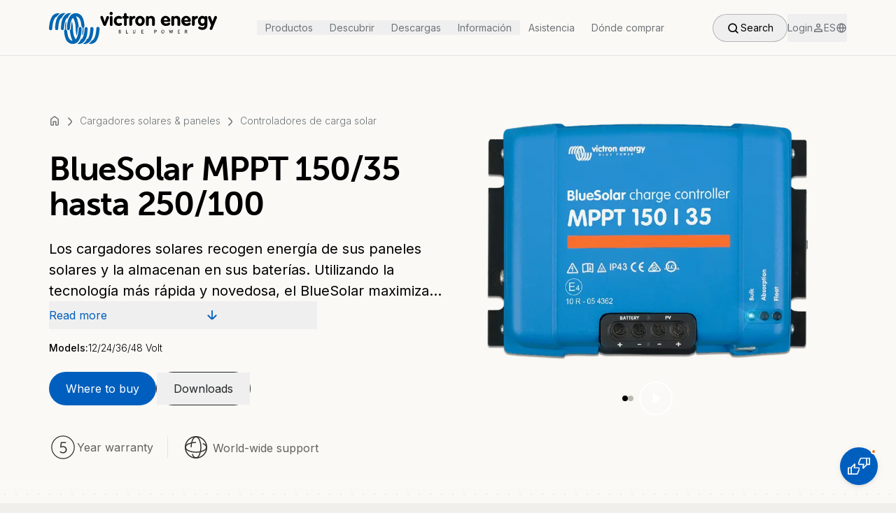

--- FILE ---
content_type: text/html; charset=UTF-8
request_url: https://www.victronenergy.com.es/where-to-buy?_rsc=1st52
body_size: 10883
content:

    <!DOCTYPE html>
    <html class="no-js">
        <head>
    <meta http-equiv="X-UA-Compatible" content="IE=edge" />
        <meta charset="utf-8">
    <meta http-equiv="Content-type" content="text/html; charset=UTF-8">
    <meta name="viewport" content="user-scalable=no, width=device-width, initial-scale=1, maximum-scale=1">
        <meta name="robots" content="" />
        <title></title>
    <meta name="description" content="">
        <link rel="shortcut icon" type="image/x-icon" href="/static/favicon.ico" />
            <link rel="alternate" href="https://www.victronenergy.cz/where-to-buy?_rsc=1st52" hreflang="cs"/>
        <link rel="alternate" href="https://www.victronenergy.dk/where-to-buy?_rsc=1st52" hreflang="da"/>
        <link rel="alternate" href="https://www.victronenergy.de/where-to-buy?_rsc=1st52" hreflang="de"/>
        <link rel="alternate" href="https://www.victronenergy.com/where-to-buy?_rsc=1st52" hreflang="en"/>
        <link rel="alternate" href="https://www.victronenergy.com.es/where-to-buy?_rsc=1st52" hreflang="es"/>
        <link rel="alternate" href="https://www.victronenergy.fr/where-to-buy?_rsc=1st52" hreflang="fr"/>
        <link rel="alternate" href="https://www.victronenergy.it/where-to-buy?_rsc=1st52" hreflang="it"/>
        <link rel="alternate" href="https://www.victronenergy.hu/where-to-buy?_rsc=1st52" hreflang="hu"/>
        <link rel="alternate" href="https://www.victronenergy.nl/where-to-buy?_rsc=1st52" hreflang="nl"/>
        <link rel="alternate" href="https://www.victronenergy.no/where-to-buy?_rsc=1st52" hreflang="nn"/>
        <link rel="alternate" href="https://www.victronenergy.pl/where-to-buy?_rsc=1st52" hreflang="pl"/>
        <link rel="alternate" href="https://www.victronenergy.pt/where-to-buy?_rsc=1st52" hreflang="pt"/>
        <link rel="alternate" href="https://www.victronenergy.ro/where-to-buy?_rsc=1st52" hreflang="ro"/>
        <link rel="alternate" href="https://www.victronenergy.si/where-to-buy?_rsc=1st52" hreflang="sl"/>
        <link rel="alternate" href="https://www.victronenergy.fi/where-to-buy?_rsc=1st52" hreflang="fi"/>
        <link rel="alternate" href="https://www.victronenergy.se/where-to-buy?_rsc=1st52" hreflang="sv"/>
        <link rel="alternate" href="https://www.victronenergy.com.tr/where-to-buy?_rsc=1st52" hreflang="tr"/>
        <link rel="alternate" href="https://www.victronenergy.gr/where-to-buy?_rsc=1st52" hreflang="el"/>
        <link rel="alternate" href="https://www.victronenergy.ru/where-to-buy?_rsc=1st52" hreflang="ru"/>
        <link rel="alternate" href="https://www.victronenergy.ua/where-to-buy?_rsc=1st52" hreflang="uk"/>
        <link rel="alternate" href="https://www.victronenergy.cn/where-to-buy?_rsc=1st52" hreflang="zh"/>
                <link rel='stylesheet' href="/static/css/bootstrap.min.css?1707138855" type='text/css' media='all' />

    <link rel="apple-touch-icon" href="/static/img/apple-touch-icon.png">
        <link rel='stylesheet' href="/static/generated/header.css?1769770084" type='text/css' media='all' />
    <link rel='stylesheet' href="/static/generated/footer.css?1769770084" type='text/css' media='all' />
    <link rel='stylesheet' href="/static/generated/fonts.css?1769770084" type='text/css' media='all' />

    
    <link rel='stylesheet' href="/static/css/vic_icon_font.css?1571048072" type='text/css' media='all' />
    <link rel='stylesheet' href="/static/css/print.css?1602496939" type='text/css' media='print' />
    <link rel='stylesheet' href="/static/css/chartist.min.css?1537445134" type='text/css' media='all' />
    <meta name="format-detection" content="telephone=no" />
    <!--[if lt IE 9]>
        <link rel='stylesheet' href="/static/css/jquery.reject.css?1537445134" type='text/css' media='all' />
    <![endif]-->
    <script src="https://app.termly.io/resource-blocker/fcbe7cc5-5077-4c97-b1aa-5ed689d8d564?autoBlock=on" strategy="afterInteractive"></script>
    <script defer src="/static/js/jhouston-simple.js?1570475477"></script>
    <script defer src="/static/generated/js/main-vendor.js?1769770084"></script>
    <script defer src="/static/generated/js/main.js?1769770084"></script>

    
    <link rel="apple-touch-icon" href="/static/img/touch-icon-iphone.png">
    <link rel="apple-touch-icon" sizes="152x152" href="/static/img/touch-icon-ipad.png">
    <link rel="apple-touch-icon" sizes="180x180" href="/static/img/touch-icon-iphone-retina.png">
    <link rel="apple-touch-icon" sizes="167x167" href="/static/img/touch-icon-ipad-retina.png">
    <link rel="stylesheet" href="https://use.typekit.net/rtr4fvk.css">
    <link rel="preconnect" href="https://fonts.googleapis.com">
    <link rel="preconnect" href="https://fonts.gstatic.com" crossorigin>
    <link href="https://fonts.googleapis.com/css2?family=Inter:ital,opsz,wght@0,14..32,100..900;1,14..32,100..900&display=swap" rel="stylesheet">

    <meta name="twitter:card" content="summary" />
    <meta name="twitter:site" content="@Victron_Energy" />
    <meta name="twitter:url" value="https://www.victronenergy.com.es/where-to-buy?_rsc=1st52" />
    <meta name="twitter:title" content="" />
    <meta name="twitter:description" value="" />
    <meta name="twitter:image" value="https://www.victronenergy.com.es/static/img/victron-energy-logo.png" />

            <meta property="og:type" content="website" />
        <meta property="og:image" content="https://www.victronenergy.com.es/static/img/victron-energy-logo.png" />
        <meta property="og:url" content="https://www.victronenergy.com.es/where-to-buy?_rsc=1st52" />
    <meta property="og:title" content="" />
    <meta property="og:description" content="" />
    <meta property="og:image" content="https://www.victronenergy.com.es/static/img/victron-energy-logo.png" />
    <meta property="og:site_name" content="Victron Energy" />
    
    <!-- Google Tag Manager -->
    <script>(function(w,d,s,l,i){w[l]=w[l]||[];w[l].push({'gtm.start':
    new Date().getTime(),event:'gtm.js'});var f=d.getElementsByTagName(s)[0],
    j=d.createElement(s),dl=l!='dataLayer'?'&l='+l:'';j.async=true;j.src=
    'https://www.googletagmanager.com/gtm.js?id='+i+dl;f.parentNode.insertBefore(j,f);
    })(window,document,'script','dataLayer','GTM-MNLQWN');</script>
    <!-- End Google Tag Manager -->
    
</head>
        <body class="body">


<header class="header">
    <!-- Google Tag Manager (noscript) -->
    <noscript><iframe src="https://www.googletagmanager.com/ns.html?id=GTM-MNLQWN"
    height="0" width="0" style="display:none;visibility:hidden"></iframe></noscript>
    <!-- End Google Tag Manager (noscript) -->

    <nav class="new-header">
    <div class="new-header__container">
        <a href="/" class="new-header__home-link">
            <img class="primary-nav__logo" src="/static/img/victron-logo-header-new.svg" width="221" height="42" />
        </a>
        <div class="new-header__links">
                                            <a   data-section="{&amp;quot;title&amp;quot;:&amp;quot;Productos&amp;quot;,&amp;quot;children&amp;quot;:{&amp;quot;charge-and-convert&amp;quot;:{&amp;quot;title&amp;quot;:&amp;quot;Cargar y convertir&amp;quot;,&amp;quot;href&amp;quot;:&amp;quot;\/charge-and-convert&amp;quot;,&amp;quot;image&amp;quot;:&amp;quot;\/media\/static\/img\/header\/Charge__convert_m7yp69h.png&amp;quot;,&amp;quot;children&amp;quot;:{&amp;quot;inverters-chargers&amp;quot;:{&amp;quot;title&amp;quot;:&amp;quot;Inversores\/cargadores&amp;quot;,&amp;quot;href&amp;quot;:&amp;quot;\/inverters-chargers&amp;quot;,&amp;quot;order&amp;quot;:1},&amp;quot;dc-dc-converters&amp;quot;:{&amp;quot;title&amp;quot;:&amp;quot;Convertidores CC-CC&amp;quot;,&amp;quot;href&amp;quot;:&amp;quot;\/dc-dc-converters&amp;quot;,&amp;quot;order&amp;quot;:2},&amp;quot;inverters&amp;quot;:{&amp;quot;title&amp;quot;:&amp;quot;Inversores&amp;quot;,&amp;quot;href&amp;quot;:&amp;quot;\/inverters&amp;quot;,&amp;quot;order&amp;quot;:3},&amp;quot;chargers&amp;quot;:{&amp;quot;title&amp;quot;:&amp;quot;Cargadores&amp;quot;,&amp;quot;href&amp;quot;:&amp;quot;\/chargers&amp;quot;,&amp;quot;order&amp;quot;:4},&amp;quot;ev-charging&amp;quot;:{&amp;quot;title&amp;quot;:&amp;quot;Carga de veh\u00edculos el\u00e9ctricos&amp;quot;,&amp;quot;href&amp;quot;:&amp;quot;\/ev-charging&amp;quot;,&amp;quot;order&amp;quot;:5},&amp;quot;isolation-transformers&amp;quot;:{&amp;quot;title&amp;quot;:&amp;quot;Transformadores aisladores&amp;quot;,&amp;quot;href&amp;quot;:&amp;quot;\/isolation-transformers&amp;quot;,&amp;quot;order&amp;quot;:6},&amp;quot;autotransformers&amp;quot;:{&amp;quot;title&amp;quot;:&amp;quot;Autotransformadores&amp;quot;,&amp;quot;href&amp;quot;:&amp;quot;\/autotransformers&amp;quot;,&amp;quot;order&amp;quot;:7}}},&amp;quot;battery-monitors-and-batteries&amp;quot;:{&amp;quot;title&amp;quot;:&amp;quot;Monitores de bater\u00edas &amp;amp; bater\u00edas&amp;quot;,&amp;quot;href&amp;quot;:&amp;quot;\/battery-monitors-and-batteries&amp;quot;,&amp;quot;image&amp;quot;:&amp;quot;\/media\/static\/img\/header\/Battery_monitors__batteries.png&amp;quot;,&amp;quot;children&amp;quot;:{&amp;quot;batteries&amp;quot;:{&amp;quot;title&amp;quot;:&amp;quot;Bater\u00edas&amp;quot;,&amp;quot;href&amp;quot;:&amp;quot;\/batteries&amp;quot;,&amp;quot;order&amp;quot;:8},&amp;quot;battery-monitors&amp;quot;:{&amp;quot;title&amp;quot;:&amp;quot;Monitores de bater\u00eda&amp;quot;,&amp;quot;href&amp;quot;:&amp;quot;\/battery-monitors&amp;quot;,&amp;quot;order&amp;quot;:9},&amp;quot;battery-management-systems&amp;quot;:{&amp;quot;title&amp;quot;:&amp;quot;Sistema de gesti\u00f3n de bater\u00edas&amp;quot;,&amp;quot;href&amp;quot;:&amp;quot;\/battery-management-systems&amp;quot;,&amp;quot;order&amp;quot;:10},&amp;quot;battery_protect&amp;quot;:{&amp;quot;title&amp;quot;:&amp;quot;Protectores de bater\u00eda&amp;quot;,&amp;quot;href&amp;quot;:&amp;quot;\/battery_protect&amp;quot;,&amp;quot;order&amp;quot;:11},&amp;quot;battery-isolators-and-combiners&amp;quot;:{&amp;quot;title&amp;quot;:&amp;quot;Aislantes de bater\u00eda&amp;quot;,&amp;quot;href&amp;quot;:&amp;quot;\/battery-isolators-and-combiners&amp;quot;,&amp;quot;order&amp;quot;:12}}},&amp;quot;solar-chargers-and-panels&amp;quot;:{&amp;quot;title&amp;quot;:&amp;quot;Cargadores solares &amp;amp; paneles&amp;quot;,&amp;quot;href&amp;quot;:&amp;quot;\/solar-chargers-and-panels&amp;quot;,&amp;quot;image&amp;quot;:&amp;quot;\/media\/static\/img\/header\/Solar_chargers__panels.png&amp;quot;,&amp;quot;children&amp;quot;:{&amp;quot;solar-charge-controllers&amp;quot;:{&amp;quot;title&amp;quot;:&amp;quot;Controladores de carga solar&amp;quot;,&amp;quot;href&amp;quot;:&amp;quot;\/solar-charge-controllers&amp;quot;,&amp;quot;order&amp;quot;:13},&amp;quot;inverter-charger-mppt&amp;quot;:{&amp;quot;title&amp;quot;:&amp;quot;Inversor\/cargador\/MPPT&amp;quot;,&amp;quot;href&amp;quot;:&amp;quot;\/inverter-charger-mppt&amp;quot;,&amp;quot;order&amp;quot;:14},&amp;quot;inverter-mppt&amp;quot;:{&amp;quot;title&amp;quot;:&amp;quot;Sistemas dom\u00e9sticos de energ\u00eda solar&amp;quot;,&amp;quot;href&amp;quot;:&amp;quot;\/inverter-mppt&amp;quot;,&amp;quot;order&amp;quot;:15},&amp;quot;solar-pv-panels&amp;quot;:{&amp;quot;title&amp;quot;:&amp;quot;Paneles solares&amp;quot;,&amp;quot;href&amp;quot;:&amp;quot;\/solar-pv-panels&amp;quot;,&amp;quot;order&amp;quot;:16}}},&amp;quot;local-and-remote-monitoring&amp;quot;:{&amp;quot;title&amp;quot;:&amp;quot;Monitorizaci\u00f3n local y remota&amp;quot;,&amp;quot;href&amp;quot;:&amp;quot;\/local-and-remote-monitoring&amp;quot;,&amp;quot;image&amp;quot;:&amp;quot;\/media\/static\/img\/header\/Local__remote_monitoring.png&amp;quot;,&amp;quot;children&amp;quot;:{&amp;quot;monitoring&amp;quot;:{&amp;quot;title&amp;quot;:&amp;quot;Descubrir la monitorizaci\u00f3n&amp;quot;,&amp;quot;href&amp;quot;:&amp;quot;\/monitoring&amp;quot;,&amp;quot;order&amp;quot;:0},&amp;quot;victronconnectapp&amp;quot;:{&amp;quot;title&amp;quot;:&amp;quot;Aplicaci\u00f3n VictronConnect&amp;quot;,&amp;quot;href&amp;quot;:&amp;quot;\/victronconnectapp&amp;quot;,&amp;quot;order&amp;quot;:18},&amp;quot;vrm-portal&amp;quot;:{&amp;quot;title&amp;quot;:&amp;quot;Portal VRM&amp;quot;,&amp;quot;href&amp;quot;:&amp;quot;\/vrm-portal&amp;quot;,&amp;quot;order&amp;quot;:19},&amp;quot;communication-centres&amp;quot;:{&amp;quot;title&amp;quot;:&amp;quot;Centros de comunicaciones&amp;quot;,&amp;quot;href&amp;quot;:&amp;quot;\/communication-centres&amp;quot;,&amp;quot;order&amp;quot;:20},&amp;quot;display-and-panels&amp;quot;:{&amp;quot;title&amp;quot;:&amp;quot;Pantallas y paneles&amp;quot;,&amp;quot;href&amp;quot;:&amp;quot;\/display-and-panels&amp;quot;,&amp;quot;order&amp;quot;:21},&amp;quot;meters-and-sensors&amp;quot;:{&amp;quot;title&amp;quot;:&amp;quot;Contadores y sensores&amp;quot;,&amp;quot;href&amp;quot;:&amp;quot;\/meters-and-sensors&amp;quot;,&amp;quot;order&amp;quot;:22},&amp;quot;marine-mfd-integrations&amp;quot;:{&amp;quot;title&amp;quot;:&amp;quot;Integraciones de pantallas multifuncionales marinas&amp;quot;,&amp;quot;href&amp;quot;:&amp;quot;\/marine-mfd-integrations&amp;quot;,&amp;quot;order&amp;quot;:23}}},&amp;quot;accessory-overview&amp;quot;:{&amp;quot;title&amp;quot;:&amp;quot;Accesorios&amp;quot;,&amp;quot;href&amp;quot;:&amp;quot;\/accessory-overview&amp;quot;,&amp;quot;image&amp;quot;:&amp;quot;\/media\/static\/img\/header\/Accessories.png&amp;quot;,&amp;quot;children&amp;quot;:{&amp;quot;accessories&amp;quot;:{&amp;quot;title&amp;quot;:&amp;quot;Accesorios&amp;quot;,&amp;quot;href&amp;quot;:&amp;quot;\/accessories&amp;quot;,&amp;quot;order&amp;quot;:24},&amp;quot;cables&amp;quot;:{&amp;quot;title&amp;quot;:&amp;quot;Cables y alargaderas&amp;quot;,&amp;quot;href&amp;quot;:&amp;quot;\/cables&amp;quot;,&amp;quot;order&amp;quot;:25},&amp;quot;dc-distribution-systems&amp;quot;:{&amp;quot;title&amp;quot;:&amp;quot;Sistemas de distribuci\u00f3n de CC y fusibles&amp;quot;,&amp;quot;href&amp;quot;:&amp;quot;\/dc-distribution-systems&amp;quot;,&amp;quot;order&amp;quot;:26},&amp;quot;transfer-switches&amp;quot;:{&amp;quot;title&amp;quot;:&amp;quot;Conmutadores inversores&amp;quot;,&amp;quot;href&amp;quot;:&amp;quot;\/transfer-switches&amp;quot;,&amp;quot;order&amp;quot;:27}}}}}" onmouseover='createItems(this)' >
                    Productos
                </a>
                                            <a  href="/discover"  data-section="{&amp;quot;title&amp;quot;:&amp;quot;Descubrir&amp;quot;,&amp;quot;href&amp;quot;:&amp;quot;\/discover&amp;quot;,&amp;quot;external&amp;quot;:false,&amp;quot;children&amp;quot;:{&amp;quot;ecosystem&amp;quot;:{&amp;quot;title&amp;quot;:&amp;quot;Ecosistema&amp;quot;,&amp;quot;href&amp;quot;:&amp;quot;\/discover&amp;quot;,&amp;quot;external&amp;quot;:false,&amp;quot;children&amp;quot;:{&amp;quot;discover_our_ecosystem&amp;quot;:{&amp;quot;title&amp;quot;:&amp;quot;Descubra nuestro ecosistema&amp;quot;,&amp;quot;href&amp;quot;:&amp;quot;\/discover&amp;quot;,&amp;quot;external&amp;quot;:false},&amp;quot;getting_started&amp;quot;:{&amp;quot;title&amp;quot;:&amp;quot;Empezando&amp;quot;,&amp;quot;href&amp;quot;:&amp;quot;\/discover#getting-started&amp;quot;,&amp;quot;external&amp;quot;:false}}},&amp;quot;this_is_victron&amp;quot;:{&amp;quot;title&amp;quot;:&amp;quot;Victron Energy&amp;quot;,&amp;quot;href&amp;quot;:&amp;quot;\/this-is-victron&amp;quot;,&amp;quot;external&amp;quot;:false,&amp;quot;children&amp;quot;:{&amp;quot;this_is_victron&amp;quot;:{&amp;quot;title&amp;quot;:&amp;quot;Esto es Victron&amp;quot;,&amp;quot;href&amp;quot;:&amp;quot;\/this-is-victron&amp;quot;,&amp;quot;external&amp;quot;:false},&amp;quot;50_years_of_victron&amp;quot;:{&amp;quot;title&amp;quot;:&amp;quot;50 a\u00f1os de Victron&amp;quot;,&amp;quot;href&amp;quot;:&amp;quot;\/this-is-victron#fifty-years-of-victron&amp;quot;,&amp;quot;external&amp;quot;:false}}},&amp;quot;solutions&amp;quot;:{&amp;quot;title&amp;quot;:&amp;quot;Soluciones&amp;quot;,&amp;quot;children&amp;quot;:{&amp;quot;energy_storage&amp;quot;:{&amp;quot;title&amp;quot;:&amp;quot;Almacenamiento de energ\u00eda&amp;quot;,&amp;quot;href&amp;quot;:&amp;quot;\/markets\/self-consumption-and-home-energy-storage&amp;quot;,&amp;quot;external&amp;quot;:true},&amp;quot;backup_and_off_grid&amp;quot;:{&amp;quot;title&amp;quot;:&amp;quot;Sistema auxiliar y aislado&amp;quot;,&amp;quot;href&amp;quot;:&amp;quot;\/markets\/off-grid&amp;quot;,&amp;quot;external&amp;quot;:true},&amp;quot;marine&amp;quot;:{&amp;quot;title&amp;quot;:&amp;quot;Sector naval&amp;quot;,&amp;quot;href&amp;quot;:&amp;quot;\/markets\/marine&amp;quot;,&amp;quot;external&amp;quot;:true},&amp;quot;recreational_vehicles&amp;quot;:{&amp;quot;title&amp;quot;:&amp;quot;Caravanas&amp;quot;,&amp;quot;href&amp;quot;:&amp;quot;\/markets\/recreational-vehicles&amp;quot;,&amp;quot;external&amp;quot;:true},&amp;quot;professional_vehicles&amp;quot;:{&amp;quot;title&amp;quot;:&amp;quot;Veh\u00edculos profesionales&amp;quot;,&amp;quot;href&amp;quot;:&amp;quot;\/markets\/professional-vehicles&amp;quot;,&amp;quot;external&amp;quot;:true},&amp;quot;hybrid_generators&amp;quot;:{&amp;quot;title&amp;quot;:&amp;quot;Generadores h\u00edbridos&amp;quot;,&amp;quot;href&amp;quot;:&amp;quot;\/markets\/hybrid-generators&amp;quot;,&amp;quot;external&amp;quot;:true},&amp;quot;industrial&amp;quot;:{&amp;quot;title&amp;quot;:&amp;quot;Industrial&amp;quot;,&amp;quot;href&amp;quot;:&amp;quot;\/markets\/industrial&amp;quot;,&amp;quot;external&amp;quot;:true},&amp;quot;telecom&amp;quot;:{&amp;quot;title&amp;quot;:&amp;quot;Telecomunicaciones&amp;quot;,&amp;quot;href&amp;quot;:&amp;quot;\/markets\/telecom&amp;quot;,&amp;quot;external&amp;quot;:true},&amp;quot;energy_access&amp;quot;:{&amp;quot;title&amp;quot;:&amp;quot;Acceso a la energ\u00eda&amp;quot;,&amp;quot;href&amp;quot;:&amp;quot;\/markets\/energy-access&amp;quot;,&amp;quot;external&amp;quot;:true},&amp;quot;mobility&amp;quot;:{&amp;quot;title&amp;quot;:&amp;quot;Movilidad&amp;quot;,&amp;quot;href&amp;quot;:&amp;quot;\/markets\/mobility&amp;quot;}}}}}" onmouseover='createItems(this)' >
                    Descubrir
                </a>
                                            <a   data-section="{&amp;quot;title&amp;quot;:&amp;quot;Descargas&amp;quot;,&amp;quot;children&amp;quot;:{&amp;quot;downloads&amp;quot;:{&amp;quot;title&amp;quot;:&amp;quot;Descargas&amp;quot;,&amp;quot;href&amp;quot;:&amp;quot;\/support-and-downloads\/software&amp;quot;,&amp;quot;external&amp;quot;:true,&amp;quot;children&amp;quot;:{&amp;quot;software&amp;quot;:{&amp;quot;title&amp;quot;:&amp;quot;Software&amp;quot;,&amp;quot;href&amp;quot;:&amp;quot;\/support-and-downloads\/software&amp;quot;,&amp;quot;external&amp;quot;:true},&amp;quot;manuals&amp;quot;:{&amp;quot;title&amp;quot;:&amp;quot;Manuales&amp;quot;,&amp;quot;href&amp;quot;:&amp;quot;\/support-and-downloads\/manuals&amp;quot;,&amp;quot;external&amp;quot;:true},&amp;quot;datasheets&amp;quot;:{&amp;quot;title&amp;quot;:&amp;quot;Fichas t\u00e9cnicas&amp;quot;,&amp;quot;href&amp;quot;:&amp;quot;\/support-and-downloads\/datasheets&amp;quot;,&amp;quot;external&amp;quot;:true},&amp;quot;technical-information&amp;quot;:{&amp;quot;title&amp;quot;:&amp;quot;Informaci\u00f3n t\u00e9cnica&amp;quot;,&amp;quot;href&amp;quot;:&amp;quot;\/support-and-downloads\/technical-information&amp;quot;,&amp;quot;external&amp;quot;:true},&amp;quot;system&amp;quot;:{&amp;quot;title&amp;quot;:&amp;quot;Diagramas de sistema&amp;quot;,&amp;quot;href&amp;quot;:&amp;quot;\/support-and-downloads\/systems&amp;quot;,&amp;quot;external&amp;quot;:true},&amp;quot;enclosure&amp;quot;:{&amp;quot;title&amp;quot;:&amp;quot;Dimensiones de la carcasa&amp;quot;,&amp;quot;href&amp;quot;:&amp;quot;\/support-and-downloads\/enclosures&amp;quot;,&amp;quot;external&amp;quot;:true},&amp;quot;brochures&amp;quot;:{&amp;quot;title&amp;quot;:&amp;quot;Folletos&amp;quot;,&amp;quot;href&amp;quot;:&amp;quot;\/support-and-downloads\/brochures&amp;quot;,&amp;quot;external&amp;quot;:true},&amp;quot;certificates&amp;quot;:{&amp;quot;title&amp;quot;:&amp;quot;Certificados&amp;quot;,&amp;quot;href&amp;quot;:&amp;quot;\/support-and-downloads\/certificates&amp;quot;,&amp;quot;external&amp;quot;:true}}}}}" onmouseover='createItems(this)' >
                    Descargas
                </a>
                                            <a   data-section="{&amp;quot;title&amp;quot;:&amp;quot;Informaci\u00f3n&amp;quot;,&amp;quot;children&amp;quot;:{&amp;quot;resources&amp;quot;:{&amp;quot;title&amp;quot;:&amp;quot;Recursos&amp;quot;,&amp;quot;children&amp;quot;:{&amp;quot;mppt-calculator&amp;quot;:{&amp;quot;title&amp;quot;:&amp;quot;Calculadora MPPT&amp;quot;,&amp;quot;href&amp;quot;:&amp;quot;\/mppt-calculator&amp;quot;,&amp;quot;external&amp;quot;:true},&amp;quot;knowledge-base&amp;quot;:{&amp;quot;title&amp;quot;:&amp;quot;Foro comunitario&amp;quot;,&amp;quot;href&amp;quot;:&amp;quot;https:\/\/community.victronenergy.com\/&amp;quot;,&amp;quot;external&amp;quot;:true},&amp;quot;pricelist&amp;quot;:{&amp;quot;title&amp;quot;:&amp;quot;Lista de precios&amp;quot;,&amp;quot;href&amp;quot;:&amp;quot;\/information\/pricelist&amp;quot;,&amp;quot;external&amp;quot;:true}}},&amp;quot;professional&amp;quot;:{&amp;quot;title&amp;quot;:&amp;quot;Professional&amp;quot;,&amp;quot;children&amp;quot;:{&amp;quot;training&amp;quot;:{&amp;quot;title&amp;quot;:&amp;quot;Formaci\u00f3n&amp;quot;,&amp;quot;href&amp;quot;:&amp;quot;\/information\/training&amp;quot;,&amp;quot;external&amp;quot;:true},&amp;quot;exhibitions&amp;quot;:{&amp;quot;title&amp;quot;:&amp;quot;Exposiciones&amp;quot;,&amp;quot;href&amp;quot;:&amp;quot;\/information\/exhibitions&amp;quot;,&amp;quot;external&amp;quot;:true},&amp;quot;professional&amp;quot;:{&amp;quot;title&amp;quot;:&amp;quot;Victron Professional&amp;quot;,&amp;quot;href&amp;quot;:&amp;quot;https:\/\/professional.victronenergy.com&amp;quot;,&amp;quot;external&amp;quot;:true}}},&amp;quot;company&amp;quot;:{&amp;quot;title&amp;quot;:&amp;quot;Empresa&amp;quot;,&amp;quot;children&amp;quot;:{&amp;quot;contact&amp;quot;:{&amp;quot;title&amp;quot;:&amp;quot;Contacto&amp;quot;,&amp;quot;href&amp;quot;:&amp;quot;\/contact&amp;quot;,&amp;quot;external&amp;quot;:true},&amp;quot;blog&amp;quot;:{&amp;quot;title&amp;quot;:&amp;quot;Blog&amp;quot;,&amp;quot;href&amp;quot;:&amp;quot;\/blog&amp;quot;,&amp;quot;external&amp;quot;:true},&amp;quot;this_is_victron&amp;quot;:{&amp;quot;title&amp;quot;:&amp;quot;Esto es Victron&amp;quot;,&amp;quot;href&amp;quot;:&amp;quot;\/this-is-victron&amp;quot;,&amp;quot;external&amp;quot;:false},&amp;quot;videos&amp;quot;:{&amp;quot;title&amp;quot;:&amp;quot;V\u00eddeos&amp;quot;,&amp;quot;href&amp;quot;:&amp;quot;\/videos&amp;quot;,&amp;quot;external&amp;quot;:false},&amp;quot;jobs&amp;quot;:{&amp;quot;title&amp;quot;:&amp;quot;Empleos&amp;quot;,&amp;quot;href&amp;quot;:&amp;quot;\/information\/jobs&amp;quot;,&amp;quot;external&amp;quot;:true},&amp;quot;press-kit&amp;quot;:{&amp;quot;title&amp;quot;:&amp;quot;Descargar un kit de prensa&amp;quot;,&amp;quot;href&amp;quot;:&amp;quot;\/upload\/logoVictronEnergy.zip&amp;quot;,&amp;quot;external&amp;quot;:true}}}}}" onmouseover='createItems(this)' >
                    Información
                </a>
                                            <a  href="/support" >
                    Asistencia
                </a>
                                            <a  href="/where-to-buy" >
                    Dónde comprar
                </a>
                    </div>
        <div class="new-header__buttons">
            <div class="new-header__search" onclick="showSearch()">
                <img src="/static/img/header/search.svg" height="20" width="20" />
                <span>Search</span>
            </div>
            <div class="new-header__login">
                <span>Iniciar sesión</span>
                <img src="/static/img/header/person.svg" height="16" width="16" />
                <ul id="login-options">
                                    <li><a href="https://vrm.victronenergy.com">Portal VRM</a></li>
                                    <li><a href="https://eorder.victronenergy.com">E-Order y E-RMA</a></li>
                                    <li><a href="https://professional.victronenergy.com">Victron Professional</a></li>
                                </ul>
            </div>
            <div class="new-header__lang" onClick="openLanguageModal();">
                <img src="/static/img/header/globe.svg" width="18" height="18"/>
                <p>ES</p>
            </div>
        </div>
        <div class="new-header__buttons-mobile">
            <img src="/static/img/header/search.svg" height="28" width="28" onclick="showSearch()" />
            <div>
                <img id="login-mobile" src="/static/img/header/person.svg" height="28" width="28" />
                <ul id="login-options-mobile">
                                            <li><a href="https://vrm.victronenergy.com">Portal VRM</a></li>
                                            <li><a href="https://eorder.victronenergy.com">E-Order y E-RMA</a></li>
                                            <li><a href="https://professional.victronenergy.com">Victron Professional</a></li>
                                    </ul>
            </div>
            <div class="hamburger">
                <img src="/static/img/header/hamburger.svg" height="28" width="28" class="open" onClick="openMobile()" />
                <img src="/static/img/header/hamburger-close.svg" height="28" width="28" class="close" onClick="closeMobile()" />
            </div>
        </div>
        <div class="new-header__search-modal">
            <div>
                <img src="/static/img/header/search.svg" height="20" width="20" />
                <input id="header-search" placeholder="Search" />
                <img src="/static/img/header/search-clear.svg" height="20" width="20" onclick="clearSearch()" />
            </div>
            <img src="/static/img/header/hamburger-close.svg" height="24" width="24" onclick="hideSearch()" />
        </div>
    </div>
    <div class="new-header__children invisible">
        <div class="new-header__children-container">
            <div class="new-header__children-container-inner">
            </div>
            <div class="new-header__children-all-products invisible">
                <a href="/products">All products</a>
            </div>
        </div>
    </div>
    <div class="new-header__children_backdrop invisible" onclick="hideSearch()"></div>
    <div class="new-header__children-mobile invisible">
                    <div >
                <div onClick="accordionSibling(this)">
                    <p>Productos</p>
                    <img src="/static/img/header/arrow.svg" height="40" width="40"  class="rotate-arrow" />
                </div>
                                                                                                                                        
                                            <div class="has-image-container">
                            <div>
                                                            <div>
                                    <div onClick="accordionSibling(this)">
                                        <div>
                                            <div>
                                                <img src="/media/static/img/header/Charge__convert_m7yp69h.png" width="40" height="24" />
                                            </div>
                                            <p>Cargar y convertir</p>
                                        </div>
                                        <img src="/static/img/header/arrow.svg" height="40" width="46" />
                                    </div>
                                    <div>
                                        <div>
                                                                                        <div>
                                                <a href="/inverters-chargers">
                                                    <div>
                                                        <p>Inversores/cargadores</p>
                                                    </div>
                                                </a>
                                            </div>
                                                                                        <div>
                                                <a href="/dc-dc-converters">
                                                    <div>
                                                        <p>Convertidores CC-CC</p>
                                                    </div>
                                                </a>
                                            </div>
                                                                                        <div>
                                                <a href="/inverters">
                                                    <div>
                                                        <p>Inversores</p>
                                                    </div>
                                                </a>
                                            </div>
                                                                                        <div>
                                                <a href="/chargers">
                                                    <div>
                                                        <p>Cargadores</p>
                                                    </div>
                                                </a>
                                            </div>
                                                                                        <div>
                                                <a href="/ev-charging">
                                                    <div>
                                                        <p>Carga de vehículos eléctricos</p>
                                                    </div>
                                                </a>
                                            </div>
                                                                                        <div>
                                                <a href="/isolation-transformers">
                                                    <div>
                                                        <p>Transformadores aisladores</p>
                                                    </div>
                                                </a>
                                            </div>
                                                                                        <div>
                                                <a href="/autotransformers">
                                                    <div>
                                                        <p>Autotransformadores</p>
                                                    </div>
                                                </a>
                                            </div>
                                                                                    </div>
                                    </div>
                                </div>
                                                            <div>
                                    <div onClick="accordionSibling(this)">
                                        <div>
                                            <div>
                                                <img src="/media/static/img/header/Battery_monitors__batteries.png" width="40" height="24" />
                                            </div>
                                            <p>Monitores de baterías &amp; baterías</p>
                                        </div>
                                        <img src="/static/img/header/arrow.svg" height="40" width="46" />
                                    </div>
                                    <div>
                                        <div>
                                                                                        <div>
                                                <a href="/batteries">
                                                    <div>
                                                        <p>Baterías</p>
                                                    </div>
                                                </a>
                                            </div>
                                                                                        <div>
                                                <a href="/battery-monitors">
                                                    <div>
                                                        <p>Monitores de batería</p>
                                                    </div>
                                                </a>
                                            </div>
                                                                                        <div>
                                                <a href="/battery-management-systems">
                                                    <div>
                                                        <p>Sistema de gestión de baterías</p>
                                                    </div>
                                                </a>
                                            </div>
                                                                                        <div>
                                                <a href="/battery_protect">
                                                    <div>
                                                        <p>Protectores de batería</p>
                                                    </div>
                                                </a>
                                            </div>
                                                                                        <div>
                                                <a href="/battery-isolators-and-combiners">
                                                    <div>
                                                        <p>Aislantes de batería</p>
                                                    </div>
                                                </a>
                                            </div>
                                                                                    </div>
                                    </div>
                                </div>
                                                            <div>
                                    <div onClick="accordionSibling(this)">
                                        <div>
                                            <div>
                                                <img src="/media/static/img/header/Solar_chargers__panels.png" width="40" height="24" />
                                            </div>
                                            <p>Cargadores solares &amp; paneles</p>
                                        </div>
                                        <img src="/static/img/header/arrow.svg" height="40" width="46" />
                                    </div>
                                    <div>
                                        <div>
                                                                                        <div>
                                                <a href="/solar-charge-controllers">
                                                    <div>
                                                        <p>Controladores de carga solar</p>
                                                    </div>
                                                </a>
                                            </div>
                                                                                        <div>
                                                <a href="/inverter-charger-mppt">
                                                    <div>
                                                        <p>Inversor/cargador/MPPT</p>
                                                    </div>
                                                </a>
                                            </div>
                                                                                        <div>
                                                <a href="/inverter-mppt">
                                                    <div>
                                                        <p>Sistemas domésticos de energía solar</p>
                                                    </div>
                                                </a>
                                            </div>
                                                                                        <div>
                                                <a href="/solar-pv-panels">
                                                    <div>
                                                        <p>Paneles solares</p>
                                                    </div>
                                                </a>
                                            </div>
                                                                                    </div>
                                    </div>
                                </div>
                                                            <div>
                                    <div onClick="accordionSibling(this)">
                                        <div>
                                            <div>
                                                <img src="/media/static/img/header/Local__remote_monitoring.png" width="40" height="24" />
                                            </div>
                                            <p>Monitorización local y remota</p>
                                        </div>
                                        <img src="/static/img/header/arrow.svg" height="40" width="46" />
                                    </div>
                                    <div>
                                        <div>
                                                                                        <div>
                                                <a href="/monitoring">
                                                    <div>
                                                        <p>Descubrir la monitorización</p>
                                                    </div>
                                                </a>
                                            </div>
                                                                                        <div>
                                                <a href="/victronconnectapp">
                                                    <div>
                                                        <p>Aplicación VictronConnect</p>
                                                    </div>
                                                </a>
                                            </div>
                                                                                        <div>
                                                <a href="/vrm-portal">
                                                    <div>
                                                        <p>Portal VRM</p>
                                                    </div>
                                                </a>
                                            </div>
                                                                                        <div>
                                                <a href="/communication-centres">
                                                    <div>
                                                        <p>Centros de comunicaciones</p>
                                                    </div>
                                                </a>
                                            </div>
                                                                                        <div>
                                                <a href="/display-and-panels">
                                                    <div>
                                                        <p>Pantallas y paneles</p>
                                                    </div>
                                                </a>
                                            </div>
                                                                                        <div>
                                                <a href="/meters-and-sensors">
                                                    <div>
                                                        <p>Contadores y sensores</p>
                                                    </div>
                                                </a>
                                            </div>
                                                                                        <div>
                                                <a href="/marine-mfd-integrations">
                                                    <div>
                                                        <p>Integraciones de pantallas multifuncionales marinas</p>
                                                    </div>
                                                </a>
                                            </div>
                                                                                    </div>
                                    </div>
                                </div>
                                                            <div>
                                    <div onClick="accordionSibling(this)">
                                        <div>
                                            <div>
                                                <img src="/media/static/img/header/Accessories.png" width="40" height="24" />
                                            </div>
                                            <p>Accesorios</p>
                                        </div>
                                        <img src="/static/img/header/arrow.svg" height="40" width="46" />
                                    </div>
                                    <div>
                                        <div>
                                                                                        <div>
                                                <a href="/accessories">
                                                    <div>
                                                        <p>Accesorios</p>
                                                    </div>
                                                </a>
                                            </div>
                                                                                        <div>
                                                <a href="/cables">
                                                    <div>
                                                        <p>Cables y alargaderas</p>
                                                    </div>
                                                </a>
                                            </div>
                                                                                        <div>
                                                <a href="/dc-distribution-systems">
                                                    <div>
                                                        <p>Sistemas de distribución de CC y fusibles</p>
                                                    </div>
                                                </a>
                                            </div>
                                                                                        <div>
                                                <a href="/transfer-switches">
                                                    <div>
                                                        <p>Conmutadores inversores</p>
                                                    </div>
                                                </a>
                                            </div>
                                                                                    </div>
                                    </div>
                                </div>
                                                        </div>
                                                    </div>
                                                </div>
                    <div  onClick="location.href = '/discover'" >
                <div onClick="accordionSibling(this)">
                    <p>Descubrir</p>
                    <img src="/static/img/header/arrow.svg" height="40" width="40"  class="rotate-arrow" />
                </div>
                                                                                                                                                                                            
                                            <div class="regular-container">
                            <div>
                                                            <div>
                                    <h6>Ecosistema</h6>
                                                                        <a href="/discover">
                                        <div>
                                            <p>Descubra nuestro ecosistema</p>
                                            <img src="/static/img/header/arrow.svg" height="28" width="28" />
                                        </div>
                                    </a>
                                                                        <a href="/discover#getting-started">
                                        <div>
                                            <p>Empezando</p>
                                            <img src="/static/img/header/arrow.svg" height="28" width="28" />
                                        </div>
                                    </a>
                                                                    </div>
                                                            <div>
                                    <h6>Victron Energy</h6>
                                                                        <a href="/this-is-victron">
                                        <div>
                                            <p>Esto es Victron</p>
                                            <img src="/static/img/header/arrow.svg" height="28" width="28" />
                                        </div>
                                    </a>
                                                                        <a href="/this-is-victron#fifty-years-of-victron">
                                        <div>
                                            <p>50 años de Victron</p>
                                            <img src="/static/img/header/arrow.svg" height="28" width="28" />
                                        </div>
                                    </a>
                                                                    </div>
                                                            <div>
                                    <h6>Soluciones</h6>
                                                                        <a href="/markets/self-consumption-and-home-energy-storage">
                                        <div>
                                            <p>Almacenamiento de energía</p>
                                            <img src="/static/img/header/arrow.svg" height="28" width="28" />
                                        </div>
                                    </a>
                                                                        <a href="/markets/off-grid">
                                        <div>
                                            <p>Sistema auxiliar y aislado</p>
                                            <img src="/static/img/header/arrow.svg" height="28" width="28" />
                                        </div>
                                    </a>
                                                                        <a href="/markets/marine">
                                        <div>
                                            <p>Sector naval</p>
                                            <img src="/static/img/header/arrow.svg" height="28" width="28" />
                                        </div>
                                    </a>
                                                                        <a href="/markets/recreational-vehicles">
                                        <div>
                                            <p>Caravanas</p>
                                            <img src="/static/img/header/arrow.svg" height="28" width="28" />
                                        </div>
                                    </a>
                                                                        <a href="/markets/professional-vehicles">
                                        <div>
                                            <p>Vehículos profesionales</p>
                                            <img src="/static/img/header/arrow.svg" height="28" width="28" />
                                        </div>
                                    </a>
                                                                        <a href="/markets/hybrid-generators">
                                        <div>
                                            <p>Generadores híbridos</p>
                                            <img src="/static/img/header/arrow.svg" height="28" width="28" />
                                        </div>
                                    </a>
                                                                        <a href="/markets/industrial">
                                        <div>
                                            <p>Industrial</p>
                                            <img src="/static/img/header/arrow.svg" height="28" width="28" />
                                        </div>
                                    </a>
                                                                        <a href="/markets/telecom">
                                        <div>
                                            <p>Telecomunicaciones</p>
                                            <img src="/static/img/header/arrow.svg" height="28" width="28" />
                                        </div>
                                    </a>
                                                                        <a href="/markets/energy-access">
                                        <div>
                                            <p>Acceso a la energía</p>
                                            <img src="/static/img/header/arrow.svg" height="28" width="28" />
                                        </div>
                                    </a>
                                                                        <a href="/markets/mobility">
                                        <div>
                                            <p>Movilidad</p>
                                            <img src="/static/img/header/arrow.svg" height="28" width="28" />
                                        </div>
                                    </a>
                                                                    </div>
                                                        </div>
                        </div>
                                                </div>
                    <div >
                <div onClick="accordionSibling(this)">
                    <p>Descargas</p>
                    <img src="/static/img/header/arrow.svg" height="40" width="40"  class="rotate-arrow" />
                </div>
                                                                                                    
                                            <div class="regular-container">
                            <div>
                                                            <div>
                                    <h6>Descargas</h6>
                                                                        <a href="/support-and-downloads/software">
                                        <div>
                                            <p>Software</p>
                                            <img src="/static/img/header/arrow.svg" height="28" width="28" />
                                        </div>
                                    </a>
                                                                        <a href="/support-and-downloads/manuals">
                                        <div>
                                            <p>Manuales</p>
                                            <img src="/static/img/header/arrow.svg" height="28" width="28" />
                                        </div>
                                    </a>
                                                                        <a href="/support-and-downloads/datasheets">
                                        <div>
                                            <p>Fichas técnicas</p>
                                            <img src="/static/img/header/arrow.svg" height="28" width="28" />
                                        </div>
                                    </a>
                                                                        <a href="/support-and-downloads/technical-information">
                                        <div>
                                            <p>Información técnica</p>
                                            <img src="/static/img/header/arrow.svg" height="28" width="28" />
                                        </div>
                                    </a>
                                                                        <a href="/support-and-downloads/systems">
                                        <div>
                                            <p>Diagramas de sistema</p>
                                            <img src="/static/img/header/arrow.svg" height="28" width="28" />
                                        </div>
                                    </a>
                                                                        <a href="/support-and-downloads/enclosures">
                                        <div>
                                            <p>Dimensiones de la carcasa</p>
                                            <img src="/static/img/header/arrow.svg" height="28" width="28" />
                                        </div>
                                    </a>
                                                                        <a href="/support-and-downloads/brochures">
                                        <div>
                                            <p>Folletos</p>
                                            <img src="/static/img/header/arrow.svg" height="28" width="28" />
                                        </div>
                                    </a>
                                                                        <a href="/support-and-downloads/certificates">
                                        <div>
                                            <p>Certificados</p>
                                            <img src="/static/img/header/arrow.svg" height="28" width="28" />
                                        </div>
                                    </a>
                                                                    </div>
                                                        </div>
                        </div>
                                                </div>
                    <div >
                <div onClick="accordionSibling(this)">
                    <p>Información</p>
                    <img src="/static/img/header/arrow.svg" height="40" width="40"  class="rotate-arrow" />
                </div>
                                                                                                                                                                                            
                                            <div class="regular-container">
                            <div>
                                                            <div>
                                    <h6>Recursos</h6>
                                                                        <a href="/mppt-calculator">
                                        <div>
                                            <p>Calculadora MPPT</p>
                                            <img src="/static/img/header/arrow.svg" height="28" width="28" />
                                        </div>
                                    </a>
                                                                        <a href="https://community.victronenergy.com/">
                                        <div>
                                            <p>Foro comunitario</p>
                                            <img src="/static/img/header/arrow.svg" height="28" width="28" />
                                        </div>
                                    </a>
                                                                        <a href="/information/pricelist">
                                        <div>
                                            <p>Lista de precios</p>
                                            <img src="/static/img/header/arrow.svg" height="28" width="28" />
                                        </div>
                                    </a>
                                                                    </div>
                                                            <div>
                                    <h6>Professional</h6>
                                                                        <a href="/information/training">
                                        <div>
                                            <p>Formación</p>
                                            <img src="/static/img/header/arrow.svg" height="28" width="28" />
                                        </div>
                                    </a>
                                                                        <a href="/information/exhibitions">
                                        <div>
                                            <p>Exposiciones</p>
                                            <img src="/static/img/header/arrow.svg" height="28" width="28" />
                                        </div>
                                    </a>
                                                                        <a href="https://professional.victronenergy.com">
                                        <div>
                                            <p>Victron Professional</p>
                                            <img src="/static/img/header/arrow.svg" height="28" width="28" />
                                        </div>
                                    </a>
                                                                    </div>
                                                            <div>
                                    <h6>Empresa</h6>
                                                                        <a href="/contact">
                                        <div>
                                            <p>Contacto</p>
                                            <img src="/static/img/header/arrow.svg" height="28" width="28" />
                                        </div>
                                    </a>
                                                                        <a href="/blog">
                                        <div>
                                            <p>Blog</p>
                                            <img src="/static/img/header/arrow.svg" height="28" width="28" />
                                        </div>
                                    </a>
                                                                        <a href="/this-is-victron">
                                        <div>
                                            <p>Esto es Victron</p>
                                            <img src="/static/img/header/arrow.svg" height="28" width="28" />
                                        </div>
                                    </a>
                                                                        <a href="/videos">
                                        <div>
                                            <p>Vídeos</p>
                                            <img src="/static/img/header/arrow.svg" height="28" width="28" />
                                        </div>
                                    </a>
                                                                        <a href="/information/jobs">
                                        <div>
                                            <p>Empleos</p>
                                            <img src="/static/img/header/arrow.svg" height="28" width="28" />
                                        </div>
                                    </a>
                                                                        <a href="/upload/logoVictronEnergy.zip">
                                        <div>
                                            <p>Descargar un kit de prensa</p>
                                            <img src="/static/img/header/arrow.svg" height="28" width="28" />
                                        </div>
                                    </a>
                                                                    </div>
                                                        </div>
                        </div>
                                                </div>
                    <div  onClick="location.href = '/support'" >
                <div onClick="accordionSibling(this)">
                    <p>Asistencia</p>
                    <img src="/static/img/header/arrow.svg" height="40" width="40" />
                </div>
                            </div>
                    <div  onClick="location.href = '/where-to-buy'" >
                <div onClick="accordionSibling(this)">
                    <p>Dónde comprar</p>
                    <img src="/static/img/header/arrow.svg" height="40" width="40" />
                </div>
                            </div>
                <div class="new-header__lang-mobile" onClick="openLanguageModal();">
            <div class="inner-container">
                <p>ES</p>
                <img src="/static/img/header/globe-mobile.svg" width="24" height="24"/>
            </div>
            <div class="sub-text-container">
                <p class="sub-text" >Select your language</p>
            </div>
        </div>
    </div>
</nav></header>

<!-- For now, leave this in, as removing it breaks some pages --> 
<nav class="secondary-nav__wrapper" style="display:none;">
    <ul class="secondary-nav">
        <a href="/where-to-buy">
            <li class="secondary-nav__item ">Dónde comprar</li>
        </a>
        <li class="secondary-nav__item secondary-nav__item--has-sub-menu">
            Información
            <ul class="secondary-nav__sub-menu secondary-nav__sub-menu--is-hidden">
                <a href="/information/exhibitions"><li class="secondary-nav__sub-menu-item ">Exposiciones</li></a>
                <a href="/information/training"><li class="secondary-nav__sub-menu-item ">Formación</li></a>
                                                                <a href="/information/jobs"><li class="secondary-nav__sub-menu-item ">Empleos</li></a>
                <a href="/information/pricelist"><li class="secondary-nav__sub-menu-item ">Lista de precios</li></a>
                <a href="/information/press"><li class="secondary-nav__sub-menu-item ">Prensa</li></a>
                            </ul>
        </li>
        <a href="/support">
            <li class="secondary-nav__item ">Asistencia</li>
        </a>
        <a href="/blog">
            <li class="secondary-nav__item ">Blog</li>
        </a>
        <a href="/contact">
            <li class="secondary-nav__item ">Contacto</li>
        </a>
        <li class="secondary-nav__item secondary-nav__item--has-sub-menu">
            Inicio de sesión
            <ul class="secondary-nav__sub-menu secondary-nav__sub-menu--is-hidden">
                <a href="https://vrm.victronenergy.com/login" target="_blank"><li class="secondary-nav__sub-menu-item">VRM</li></a>
                <a href="https://eorder.victronenergy.com/" target="_blank"><li class="secondary-nav__sub-menu-item">E-Order (pedido electrónico) y E-RMA (autorización electrónica de devolución de material)</li></a>
                <a href="https://professional.victronenergy.com/"><li class="secondary-nav__sub-menu-item" target="_blank">Victron Professional</li></a>
            </ul>
        </li>
                    <li class="secondary-nav__language  secondary-nav__language--mobile">
                <span class="secondary-nav__language-caption--desktop">ES</span>
                <span class="secondary-nav__language-caption--mobile">Español</span>
            </li>
                <li class="secondary-nav__search">
        </li>
    </ul>
    <nav class="language-switcher__container language-switcher__container--is-hidden language-switcher__container--mobile">
    <div class="language-switcher__heading-wrapper">    
        <div class="language-switcher__heading">
            Seleccione su idioma
        </div>
    </div>
    <ul class="language-switcher">
                                    <a href="https://www.victronenergy.cz/where-to-buy?_rsc=1st52">
                    <li class="language-switcher__language ">Čeština</li>
                </a>
                                                <a href="https://www.victronenergy.dk/where-to-buy?_rsc=1st52">
                    <li class="language-switcher__language ">Dansk</li>
                </a>
                                                <a href="https://www.victronenergy.de/where-to-buy?_rsc=1st52">
                    <li class="language-switcher__language ">Deutsch</li>
                </a>
                                                <a href="https://www.victronenergy.com/where-to-buy?_rsc=1st52">
                    <li class="language-switcher__language ">English</li>
                </a>
                                                <a href="https://www.victronenergy.com.es/where-to-buy?_rsc=1st52">
                    <li class="language-switcher__language language-switcher__language--selected">Español</li>
                </a>
                                                <a href="https://www.victronenergy.fr/where-to-buy?_rsc=1st52">
                    <li class="language-switcher__language ">Français</li>
                </a>
                                                <a href="https://www.victronenergy.it/where-to-buy?_rsc=1st52">
                    <li class="language-switcher__language ">Italiano</li>
                </a>
                                                <a href="https://www.victronenergy.hu/where-to-buy?_rsc=1st52">
                    <li class="language-switcher__language ">Magyar</li>
                </a>
                                                <a href="https://www.victronenergy.nl/where-to-buy?_rsc=1st52">
                    <li class="language-switcher__language ">Nederlands</li>
                </a>
                                                <a href="https://www.victronenergy.no/where-to-buy?_rsc=1st52">
                    <li class="language-switcher__language ">Norsk</li>
                </a>
                                                <a href="https://www.victronenergy.pl/where-to-buy?_rsc=1st52">
                    <li class="language-switcher__language ">Polskie</li>
                </a>
                                                <a href="https://www.victronenergy.pt/where-to-buy?_rsc=1st52">
                    <li class="language-switcher__language ">Português</li>
                </a>
                                                <a href="https://www.victronenergy.ro/where-to-buy?_rsc=1st52">
                    <li class="language-switcher__language ">Română</li>
                </a>
                                                <a href="https://www.victronenergy.si/where-to-buy?_rsc=1st52">
                    <li class="language-switcher__language ">Slovenščina</li>
                </a>
                                                <a href="https://www.victronenergy.fi/where-to-buy?_rsc=1st52">
                    <li class="language-switcher__language ">Suomalainen</li>
                </a>
                                                <a href="https://www.victronenergy.se/where-to-buy?_rsc=1st52">
                    <li class="language-switcher__language ">Svenska</li>
                </a>
                                                <a href="https://www.victronenergy.com.tr/where-to-buy?_rsc=1st52">
                    <li class="language-switcher__language ">Türkçe</li>
                </a>
                                                <a href="https://www.victronenergy.gr/where-to-buy?_rsc=1st52">
                    <li class="language-switcher__language ">Ελληνικά</li>
                </a>
                                                <a href="https://www.victronenergy.ru/where-to-buy?_rsc=1st52">
                    <li class="language-switcher__language ">Русский</li>
                </a>
                                                <a href="https://www.victronenergy.ua/where-to-buy?_rsc=1st52">
                    <li class="language-switcher__language ">Українська</li>
                </a>
                                                <a href="https://www.victronenergy.cn/where-to-buy?_rsc=1st52">
                    <li class="language-switcher__language ">中國人</li>
                </a>
                        </ul>
</nav>
</nav>
<div class="search-form__wrapper search-form__wrapper--is-hidden search-form__wrapper--desktop">
    <form class="search-form" method="get" action="/search/">
        <input type="search" class="search-form__input" name="q" placeholder="Introduzca su búsqueda aquí" />
        <button class="search-form__submit" type="submit" value=""></button>
    </form>
</div><div>
<!doctype html>
<html lang="en">
    <head>
        <meta charset="utf-8" />
        <meta name="viewport" content="width=device-width, initial-scale=1" />
        <meta name="theme-color" content="#000000" />
        <link rel="apple-touch-icon" href="/static/build/logo192.png" />
        <link rel="manifest" href="/static/build/manifest.json" />
        <link rel="stylesheet" href="https://use.typekit.net/rtr4fvk.css" />
        <link
            href="https://fonts.googleapis.com/css2?family=Inter:ital,opsz,wght@0,14..32,100..900;1,14..32,100..900&display=swap"
            rel="stylesheet"
        />
        <title>Victron Energy</title>
      <script type="module" crossorigin src="/static/build/assets/index-cb6f1fe9.js"></script>
      <link rel="stylesheet" href="/static/build/assets/index-f411b681.css">
    </head>
    <body>
        <noscript>You need to enable JavaScript to run this app.</noscript>
        <div id="modals"></div>
        <div style="min-height: calc(100svh - 64px)" id="react-root"></div>
        
    </body>
</html>
</div><footer class="new-footer">
    <div>
        <div>
            <div>
            </div>
            <div>
                <img src='/static/img/header/search-clear.svg' width='20' height='20' onClick='closeLanguageModal()' />
                <div>
                    <div>
                        <img src="/static/img/footer/gray-globe.svg" width="20" height="20"/>
                        <p>Selected</p>
                    </div>
                    <h4>Español</h4>
                    <p>Change language</p>
                    <ul>
                                                    <li><a href='https://www.victronenergy.cz/where-to-buy?_rsc=1st52'>Čeština</a></li>
                                                    <li><a href='https://www.victronenergy.dk/where-to-buy?_rsc=1st52'>Dansk</a></li>
                                                    <li><a href='https://www.victronenergy.de/where-to-buy?_rsc=1st52'>Deutsch</a></li>
                                                    <li><a href='https://www.victronenergy.com/where-to-buy?_rsc=1st52'>English</a></li>
                                                    <li><a href='https://www.victronenergy.com.es/where-to-buy?_rsc=1st52'>Español</a></li>
                                                    <li><a href='https://www.victronenergy.fr/where-to-buy?_rsc=1st52'>Français</a></li>
                                                    <li><a href='https://www.victronenergy.it/where-to-buy?_rsc=1st52'>Italiano</a></li>
                                                    <li><a href='https://www.victronenergy.hu/where-to-buy?_rsc=1st52'>Magyar</a></li>
                                                    <li><a href='https://www.victronenergy.nl/where-to-buy?_rsc=1st52'>Nederlands</a></li>
                                                    <li><a href='https://www.victronenergy.no/where-to-buy?_rsc=1st52'>Norsk</a></li>
                                                    <li><a href='https://www.victronenergy.pl/where-to-buy?_rsc=1st52'>Polskie</a></li>
                                                    <li><a href='https://www.victronenergy.pt/where-to-buy?_rsc=1st52'>Português</a></li>
                                                    <li><a href='https://www.victronenergy.ro/where-to-buy?_rsc=1st52'>Română</a></li>
                                                    <li><a href='https://www.victronenergy.si/where-to-buy?_rsc=1st52'>Slovenščina</a></li>
                                                    <li><a href='https://www.victronenergy.fi/where-to-buy?_rsc=1st52'>Suomalainen</a></li>
                                                    <li><a href='https://www.victronenergy.se/where-to-buy?_rsc=1st52'>Svenska</a></li>
                                                    <li><a href='https://www.victronenergy.com.tr/where-to-buy?_rsc=1st52'>Türkçe</a></li>
                                                    <li><a href='https://www.victronenergy.gr/where-to-buy?_rsc=1st52'>Ελληνικά</a></li>
                                                    <li><a href='https://www.victronenergy.ru/where-to-buy?_rsc=1st52'>Русский</a></li>
                                                    <li><a href='https://www.victronenergy.ua/where-to-buy?_rsc=1st52'>Українська</a></li>
                                                    <li><a href='https://www.victronenergy.cn/where-to-buy?_rsc=1st52'>中國人</a></li>
                                            </ul>
                </div>
            </div>
        </div>
        <div>
            <div>
            </div>
            <div>
                <img src='/static/img/header/search-clear.svg' width='20' height='20' onClick='closeNewsletterModal()' />
                <form onsubmit="return submitNewsletterForm();" enctype="application/x-www-form-urlencoded" action="https://www-api.victronenergy.com/www2-api/v1/subscribe/" method="post" novalidate>
                    <h2>Stay up to date</h2>
                    <input oninput='checkIfNewsletterButtonDisabled();' name="subscription_name" placeholder="Name" type="text" />                        
                    <span id="email-container">
                        <input oninput='checkIfNewsletterButtonDisabled();' name="subscription_email" placeholder="Email" type="email" />
                    </span>
                    <div>
                        <select name="subscription_language">
                            <option data-id="english" value="en">Inglés</option>
                            <option data-id="espanol" value="es">Español</option>
                            <option data-id="french" value="fr">Français</option>
                            <option data-id="german" value="de">Deutsch</option>
                            <option data-id="dutch" value="nl">Nederlands</option>
                        </select>
                        <img src="/static/img/footer/chevron.svg" width="20" height="20" />
                    </div>
                    <div>
                        <div>
                            <input oninput='checkIfNewsletterButtonDisabled();' type="checkbox" name="subscription_consent" />
                            <p>I agree to receive the newsletter and accept the <a target="_blank" href="/privacy-policy">Privacy Policy.</a></p>
                        </div>
                    </div>
                    <input id="encId" type="hidden" value="" name="encId" />
                    <input id="serviceInstanceId" type="hidden" value="371667" name="serviceInstanceId" />
                    <input id="okLink" type="hidden" value="www.victronenergy.com.es/signupsuccessful" name="okLink" />
                    <input id="redir" type="hidden" value="formAdmin" name="redir" />
                    <input id="formEncId" type="hidden" value="Awim7sILCqkkZSb" name="formEncId" />
                    <button type="submit" disabled>Subscribe</button>
                </form>
                <div>
                    <div>
                        <div>
                            <img src='/static/img/footer/check.svg' width='24' height='24' />
                        </div>
                        <h2>Subscribed!</h2>
                        <p>Thanks for subscribing to our newsletter</p>
                    </div>
                </div>
            </div>

        </div>
        <div>
            <div class="footer-top-blocks">
                                    <article onclick="window.location.href = '/where-to-buy'" >
                        <div>
                            <div>
                                <h2><span>Dónde comprar</span></h2>
                                <p><span>¿Necesita asesoramiento? Nuestros altamente capacitados distribuidores estarán encantados de ayudarle con cualquier pregunta, ya sea pequeña o grande.</span></p>
                            </div>
                            <a href="/where-to-buy">
                                Encuentre su distribuidor más cercano
                                <img id="arrow" src="/static/img/footer/arrow.svg" height="20" width="20" />
                            </a>
                        </div>
                                            </article>
                                    <article onclick="window.location.href = '/support'" >
                        <div>
                            <div>
                                <h2><span>Asistencia</span></h2>
                                <p><span>Consulte nuestros recursos de soporte o contacte con su distribuidor original para obtener soporte específico, reparaciones o solicitudes de garantía.</span></p>
                            </div>
                            <a href="/support">
                                Asistencia
                                <img id="arrow" src="/static/img/footer/arrow.svg" height="20" width="20" />
                            </a>
                        </div>
                                            </article>
                                    <article onclick="window.location.href = '/support/warranty-and-repairs'" >
                        <div>
                            <div>
                                <h2><span>Garantía</span></h2>
                                <p><span>Lea más sobre nuestra garantía estándar de 5 años, líder en el sector, y nuestro servicio de reparación global.</span></p>
                            </div>
                            <a href="/support/warranty-and-repairs">
                                Garantía
                                <img id="arrow" src="/static/img/footer/arrow.svg" height="20" width="20" />
                            </a>
                        </div>
                                            </article>
                            </div>
            <div class="footer-subscribe-socials">
    <div class="footer-subscribe">
        <h5>Manténgase informado</h5>
        <p>Suscríbase a nuestro boletín de noticias</p>
        <div class='newsletter-subscribe' onClick='openNewsletterModal()'><span>Suscribirse</span></div>
    </div>
    <div class="footer-socials">
        <h5>Redes sociales</h5>
        <div>
                            <a href="https://facebook.com/VictronEnergy.BV" style="order:2"><img src="/static/img/footer/facebook.svg" height="20" width="20" /></a>
                            <a href="https://youtube.com/user/VictronEnergyBV" style="order:3"><img src="/static/img/footer/youtube.svg" height="20" width="20" /></a>
                            <a href="https://instagram.com/victron_energy/" style="order:1"><img src="/static/img/footer/instagram.svg" height="20" width="20" /></a>
                            <a href="https://www.linkedin.com/company/victron-energy/" style="order:4"><img src="/static/img/footer/linkedin.svg" height="20" width="20" /></a>
                    </div>
    </div>
    <a class="footer-this-is-victron" href="/this-is-victron">
        <div class="footer-this-is-victron-image"><img src="/static/img/footer/this-is-victron.jpg" /></div>
        <p>This is Victron <img id="arrow" src="/static/img/footer/arrow.svg" height="20" width="20" /></p>
    </a>
</div>            <div>
                <div class="footer-categories">
                                            <div style="--order-2-columns:1; --order-3-columns:1">
                            <h5>Productos</h5>
                                                            <a href="/products"><span>Todos los productos</span></a>
                                                            <a href="/charge-and-convert"><span>Cargar y convertir</span></a>
                                                            <a href="/battery-monitors-and-batteries"><span>Monitores de baterías &amp; baterías</span></a>
                                                            <a href="/solar-chargers-and-panels"><span>Cargadores solares &amp; paneles</span></a>
                                                            <a href="/local-and-remote-monitoring"><span>Monitorización local y remota</span></a>
                                                            <a href="/accessory-overview"><span>Accesorios</span></a>
                                                    </div>
                                            <div style="--order-2-columns:5; --order-3-columns:2">
                            <h5>Descubrir</h5>
                                                            <a href="/discover"><span>Descubra nuestro ecosistema</span></a>
                                                            <a href="/discover#getting-started"><span>Empezando</span></a>
                                                    </div>
                                            <div style="--order-2-columns:6; --order-3-columns:3">
                            <h5>Victron Energy</h5>
                                                            <a href="/this-is-victron"><span>Esto es Victron</span></a>
                                                            <a href="/this-is-victron#fifty-years-of-victron"><span>50 años de Victron</span></a>
                                                    </div>
                                            <div style="--order-2-columns:4; --order-3-columns:4">
                            <h5>Descargas</h5>
                                                            <a href="/support-and-downloads/software"><span>Software</span></a>
                                                            <a href="/support-and-downloads/manuals"><span>Manuales</span></a>
                                                            <a href="/support-and-downloads/datasheets"><span>Fichas técnicas</span></a>
                                                            <a href="/support-and-downloads/technical-information"><span>Información técnica</span></a>
                                                            <a href="/support-and-downloads/systems"><span>Diagramas de sistema</span></a>
                                                            <a href="/support-and-downloads/enclosures"><span>Dimensiones de la carcasa</span></a>
                                                            <a href="/support-and-downloads/brochures"><span>Folletos</span></a>
                                                            <a href="/support-and-downloads/certificates"><span>Certificados</span></a>
                                                    </div>
                                            <div style="--order-2-columns:2; --order-3-columns:5">
                            <h5>Soluciones</h5>
                                                            <a href="/markets/self-consumption-and-home-energy-storage"><span>Almacenamiento de energía</span></a>
                                                            <a href="/markets/off-grid"><span>Sistema auxiliar y aislado</span></a>
                                                            <a href="/markets/marine"><span>Sector naval</span></a>
                                                            <a href="/markets/recreational-vehicles"><span>Caravanas</span></a>
                                                            <a href="/markets/professional-vehicles"><span>Vehículos profesionales</span></a>
                                                            <a href="/markets/hybrid-generators"><span>Generadores híbridos</span></a>
                                                            <a href="/markets/industrial"><span>Industrial</span></a>
                                                            <a href="/markets/telecom"><span>Telecomunicaciones</span></a>
                                                            <a href="/markets/energy-access"><span>Acceso a la energía</span></a>
                                                            <a href="/markets/mobility"><span>Movilidad</span></a>
                                                    </div>
                                            <div style="--order-2-columns:3; --order-3-columns:6">
                            <h5>Empresa</h5>
                                                            <a href="/contact"><span>Contacto</span></a>
                                                            <a href="/blog"><span>Blog</span></a>
                                                            <a href="/this-is-victron"><span>Esto es Victron</span></a>
                                                            <a href="/videos"><span>Vídeos</span></a>
                                                            <a href="/information/jobs"><span>Empleos</span></a>
                                                            <a href="/press"><span>Prensa</span></a>
                                                            <a href="/contact#sales-managers"><span>Busque su director de ventas</span></a>
                                                    </div>
                                            <div style="--order-2-columns:7; --order-3-columns:7">
                            <h5>Recursos</h5>
                                                            <a href="/support-and-downloads/software"><span>Software</span></a>
                                                            <a href="/support-and-downloads/technical-information"><span>Información técnica</span></a>
                                                            <a href="/support-and-downloads/certificates"><span>Certificados</span></a>
                                                            <a href="/support-and-downloads/brochures"><span>Folletos</span></a>
                                                            <a href="/mppt-calculator"><span>Calculadora MPPT</span></a>
                                                            <a href="/information/pricelist"><span>Lista de precios</span></a>
                                                    </div>
                                            <div style="--order-2-columns:8; --order-3-columns:8">
                            <h5>Professional</h5>
                                                            <a href="/information/training"><span>Formación</span></a>
                                                            <a href="/information/exhibitions"><span>Exposiciones</span></a>
                                                            <a href="https://professional.victronenergy.com"><span>Victron Professional</span></a>
                                                            <a href="https://community.victronenergy.com/"><span>Foro comunitario</span></a>
                                                    </div>
                                            <div style="--order-2-columns:9; --order-3-columns:9">
                            <h5>Iniciar sesión</h5>
                                                            <a href="https://vrm.victronenergy.com"><span>Portal VRM</span></a>
                                                            <a href="https://eorder.victronenergy.com"><span>E-Order y E-RMA</span></a>
                                                            <a href="https://professional.victronenergy.com"><span>Victron Professional</span></a>
                                                    </div>
                                    </div>
                <div class="footer-subscribe-socials">
    <div class="footer-subscribe">
        <h5>Manténgase informado</h5>
        <p>Suscríbase a nuestro boletín de noticias</p>
        <div class='newsletter-subscribe' onClick='openNewsletterModal()'><span>Suscribirse</span></div>
    </div>
    <div class="footer-socials">
        <h5>Redes sociales</h5>
        <div>
                            <a href="https://facebook.com/VictronEnergy.BV" style="order:2"><img src="/static/img/footer/facebook.svg" height="20" width="20" /></a>
                            <a href="https://youtube.com/user/VictronEnergyBV" style="order:3"><img src="/static/img/footer/youtube.svg" height="20" width="20" /></a>
                            <a href="https://instagram.com/victron_energy/" style="order:1"><img src="/static/img/footer/instagram.svg" height="20" width="20" /></a>
                            <a href="https://www.linkedin.com/company/victron-energy/" style="order:4"><img src="/static/img/footer/linkedin.svg" height="20" width="20" /></a>
                    </div>
    </div>
    <a class="footer-this-is-victron" href="/this-is-victron">
        <div class="footer-this-is-victron-image"><img src="/static/img/footer/this-is-victron.jpg" /></div>
        <p>This is Victron <img id="arrow" src="/static/img/footer/arrow.svg" height="20" width="20" /></p>
    </a>
</div>            </div>
            <div>
                <div class="slogan-container">
                    <a href="/this-is-victron">
                        <img class="slogan" src="/static/img/footer/slogan.png" />
                    </a>
                </div>
            </div>
            <div class="footer-logo-legal-language-copyright">
                <img class="footer-logo" src="/static/img/footer/logo-combi.png" />
                <div class="footer-legal">
                                                                        <a href="/privacy-policy" title="Política de privacidad">Política de privacidad</a>
                                                                                                <button onclick="window.displayPreferenceModal()" title="Uso de cookies">Uso de cookies</button>
                                                                                                <a href="/upload/documents/VICTRON-ENERGY-B.V.-TERMS-&amp;-CONDITIONS-OF-SALE.pdf" title="Condiciones de uso">Condiciones de uso</a>
                                                            </div>
                <div class="footer-divider">
                </div>
                <div class="footer-language" onClick="openLanguageModal();">
                    <img src="/static/img/footer/globe.svg" width="24" height="24"/>
                    <p>ES</p>
                </div>
                <div class="footer-copyright">
                    <p id="copyright">©Victron Energy 2024</p>
                </div>
            </div>
        </div>
    </div>
</footer>

<!--[if lt IE 9]>
    <script type="text/javascript" src="/static/js/jquery.reject.js"></script>
    <script type="text/javascript" src="/static/js/browser-reject.js"></script>
<![endif]-->

<!--[if IE 9 ]>
    <script>
    $('html').addClass('ie9');
    </script>
<![endif]-->
<script src="/static/generated/js/polyfill-preload.js?1769770084"></script>




<!-- Only load the following scripts on the dealer finder, Findpage or single trainings page -->

        </body>
</html>


--- FILE ---
content_type: text/css; charset=UTF-8
request_url: https://www.victronenergy.com.es/_next/static/css/03a6f933dfb72e00.css
body_size: 20013
content:
*,:after,:before{--tw-border-spacing-x:0;--tw-border-spacing-y:0;--tw-translate-x:0;--tw-translate-y:0;--tw-rotate:0;--tw-skew-x:0;--tw-skew-y:0;--tw-scale-x:1;--tw-scale-y:1;--tw-pan-x: ;--tw-pan-y: ;--tw-pinch-zoom: ;--tw-scroll-snap-strictness:proximity;--tw-gradient-from-position: ;--tw-gradient-via-position: ;--tw-gradient-to-position: ;--tw-ordinal: ;--tw-slashed-zero: ;--tw-numeric-figure: ;--tw-numeric-spacing: ;--tw-numeric-fraction: ;--tw-ring-inset: ;--tw-ring-offset-width:0px;--tw-ring-offset-color:#fff;--tw-ring-color:rgb(59 130 246/0.5);--tw-ring-offset-shadow:0 0 #0000;--tw-ring-shadow:0 0 #0000;--tw-shadow:0 0 #0000;--tw-shadow-colored:0 0 #0000;--tw-blur: ;--tw-brightness: ;--tw-contrast: ;--tw-grayscale: ;--tw-hue-rotate: ;--tw-invert: ;--tw-saturate: ;--tw-sepia: ;--tw-drop-shadow: ;--tw-backdrop-blur: ;--tw-backdrop-brightness: ;--tw-backdrop-contrast: ;--tw-backdrop-grayscale: ;--tw-backdrop-hue-rotate: ;--tw-backdrop-invert: ;--tw-backdrop-opacity: ;--tw-backdrop-saturate: ;--tw-backdrop-sepia: ;--tw-contain-size: ;--tw-contain-layout: ;--tw-contain-paint: ;--tw-contain-style: }::backdrop{--tw-border-spacing-x:0;--tw-border-spacing-y:0;--tw-translate-x:0;--tw-translate-y:0;--tw-rotate:0;--tw-skew-x:0;--tw-skew-y:0;--tw-scale-x:1;--tw-scale-y:1;--tw-pan-x: ;--tw-pan-y: ;--tw-pinch-zoom: ;--tw-scroll-snap-strictness:proximity;--tw-gradient-from-position: ;--tw-gradient-via-position: ;--tw-gradient-to-position: ;--tw-ordinal: ;--tw-slashed-zero: ;--tw-numeric-figure: ;--tw-numeric-spacing: ;--tw-numeric-fraction: ;--tw-ring-inset: ;--tw-ring-offset-width:0px;--tw-ring-offset-color:#fff;--tw-ring-color:rgb(59 130 246/0.5);--tw-ring-offset-shadow:0 0 #0000;--tw-ring-shadow:0 0 #0000;--tw-shadow:0 0 #0000;--tw-shadow-colored:0 0 #0000;--tw-blur: ;--tw-brightness: ;--tw-contrast: ;--tw-grayscale: ;--tw-hue-rotate: ;--tw-invert: ;--tw-saturate: ;--tw-sepia: ;--tw-drop-shadow: ;--tw-backdrop-blur: ;--tw-backdrop-brightness: ;--tw-backdrop-contrast: ;--tw-backdrop-grayscale: ;--tw-backdrop-hue-rotate: ;--tw-backdrop-invert: ;--tw-backdrop-opacity: ;--tw-backdrop-saturate: ;--tw-backdrop-sepia: ;--tw-contain-size: ;--tw-contain-layout: ;--tw-contain-paint: ;--tw-contain-style: }/*
! tailwindcss v3.4.17 | MIT License | https://tailwindcss.com
*/*,:after,:before{border:0 solid}:after,:before{--tw-content:""}:host,html{line-height:1.5;-webkit-text-size-adjust:100%;-moz-tab-size:4;-o-tab-size:4;tab-size:4;font-family:ui-sans-serif,system-ui,sans-serif,Apple Color Emoji,Segoe UI Emoji,Segoe UI Symbol,Noto Color Emoji;font-feature-settings:normal;font-variation-settings:normal;-webkit-tap-highlight-color:transparent}body{margin:0;line-height:inherit}hr{height:0;color:inherit;border-top-width:1px}abbr:where([title]){-webkit-text-decoration:underline dotted;text-decoration:underline dotted}h1,h2,h3,h4,h5,h6{font-size:inherit;font-weight:inherit}a{color:inherit;text-decoration:inherit}b,strong{font-weight:bolder}code,kbd,pre,samp{font-family:ui-monospace,SFMono-Regular,Menlo,Monaco,Consolas,Liberation Mono,Courier New,monospace;font-feature-settings:normal;font-variation-settings:normal;font-size:1em}small{font-size:80%}sub,sup{font-size:75%;line-height:0;position:relative;vertical-align:baseline}sub{bottom:-.25em}sup{top:-.5em}table{text-indent:0;border-color:inherit;border-collapse:collapse}button,input,optgroup,select,textarea{font-family:inherit;font-feature-settings:inherit;font-variation-settings:inherit;font-size:100%;font-weight:inherit;line-height:inherit;letter-spacing:inherit;color:inherit;margin:0;padding:0}button,select{text-transform:none}button,input:where([type=button]),input:where([type=reset]),input:where([type=submit]){-webkit-appearance:button;background-color:transparent;background-image:none}:-moz-focusring{outline:auto}:-moz-ui-invalid{box-shadow:none}progress{vertical-align:baseline}::-webkit-inner-spin-button,::-webkit-outer-spin-button{height:auto}[type=search]{-webkit-appearance:textfield;outline-offset:-2px}::-webkit-search-decoration{-webkit-appearance:none}::-webkit-file-upload-button{-webkit-appearance:button;font:inherit}summary{display:list-item}blockquote,dd,dl,figure,h1,h2,h3,h4,h5,h6,hr,p,pre{margin:0}fieldset{margin:0}fieldset,legend{padding:0}menu,ol,ul{list-style:none;margin:0;padding:0}dialog{padding:0}textarea{resize:vertical}input::-moz-placeholder,textarea::-moz-placeholder{opacity:1;color:#9ca3af}input::placeholder,textarea::placeholder{opacity:1;color:#9ca3af}[role=button],button{cursor:pointer}:disabled{cursor:default}audio,canvas,embed,iframe,img,object,svg,video{display:block;vertical-align:middle}img,video{max-width:100%;height:auto}[hidden]:where(:not([hidden=until-found])){display:none}a{color:rgb(0 95 190/var(--tw-text-opacity,1));transition-property:color,background-color,border-color,text-decoration-color,fill,stroke;transition-timing-function:cubic-bezier(.4,0,.2,1);transition-duration:.15s}a,a:hover{--tw-text-opacity:1}a:hover{color:rgb(0 0 0/var(--tw-text-opacity,1))}div,li,p{font-size:1rem;line-height:1.594rem}circle,path{transition:all .3s ease}.no-style-anchor{all:unset;display:inline;color:inherit;text-decoration:none;cursor:pointer}.no-style-anchor:hover{color:inherit}.no-style-anchor *{all:unset;display:revert}#termly-code-snippet-support *{font-family:var(--font-inter)!important}.\!container{width:100%!important;margin-right:auto!important;margin-left:auto!important;padding-right:1rem!important;padding-left:1rem!important}.container{width:100%;margin-right:auto;margin-left:auto;padding-right:1rem;padding-left:1rem}@media (min-width:375px){.\!container{max-width:375px!important;padding-right:2.5rem!important;padding-left:2.5rem!important}.container{max-width:375px;padding-right:2.5rem;padding-left:2.5rem}}@media (min-width:810px){.\!container{max-width:810px!important;padding-right:4rem!important;padding-left:4rem!important}.container{max-width:810px;padding-right:4rem;padding-left:4rem}}@media (min-width:1260px){.\!container{max-width:1260px!important;padding-right:8.75rem!important;padding-left:8.75rem!important}.container{max-width:1260px;padding-right:8.75rem;padding-left:8.75rem}}@media (min-width:1440px){.\!container{max-width:1440px!important;padding-right:10rem!important;padding-left:10rem!important}.container{max-width:1440px;padding-right:10rem;padding-left:10rem}}.pointer-events-none{pointer-events:none}.pointer-events-auto{pointer-events:auto}.visible{visibility:visible}.static{position:static}.fixed{position:fixed}.absolute{position:absolute}.relative{position:relative}.sticky{position:sticky}.-inset-\[25\%\]{inset:-25%}.inset-0{inset:0}.-bottom-0\.5{bottom:-.125rem}.-bottom-\[2\.5rem\]{bottom:-2.5rem}.-left-4{left:-1rem}.-left-\[10rem\]{left:-10rem}.-left-\[1rem\]{left:-1rem}.-left-\[3px\]{left:-3px}.-top-10{top:-2.5rem}.-top-12{top:-3rem}.-top-4{top:-1rem}.-top-\[0\.5rem\]{top:-.5rem}.-top-\[2rem\]{top:-2rem}.-top-\[3px\]{top:-3px}.bottom-0{bottom:0}.bottom-12{bottom:3rem}.bottom-4{bottom:1rem}.bottom-6{bottom:1.5rem}.bottom-\[-0\.125rem\]{bottom:-.125rem}.bottom-\[-2px\]{bottom:-2px}.bottom-\[-3px\]{bottom:-3px}.bottom-\[1\%\]{bottom:1%}.bottom-\[14\%\]{bottom:14%}.bottom-\[140px\]{bottom:140px}.bottom-\[160px\]{bottom:160px}.bottom-\[17\%\]{bottom:17%}.bottom-\[17\.7\%\]{bottom:17.7%}.bottom-\[17rem\]{bottom:17rem}.bottom-\[2\.8rem\]{bottom:2.8rem}.bottom-\[20\%\]{bottom:20%}.bottom-\[20rem\]{bottom:20rem}.bottom-\[214px\]{bottom:214px}.bottom-\[22\%\]{bottom:22%}.bottom-\[24\.75rem\]{bottom:24.75rem}.bottom-\[25\.65rem\]{bottom:25.65rem}.bottom-\[27\.7\%\]{bottom:27.7%}.bottom-\[31\.9rem\]{bottom:31.9rem}.bottom-\[31rem\]{bottom:31rem}.bottom-\[34\%\]{bottom:34%}.bottom-\[39\%\]{bottom:39%}.bottom-\[39\.563rem\]{bottom:39.563rem}.bottom-\[4\%\]{bottom:4%}.bottom-\[41\.25rem\]{bottom:41.25rem}.bottom-\[48\.65rem\]{bottom:48.65rem}.bottom-\[5\%\]{bottom:5%}.bottom-\[5\.25rem\]{bottom:5.25rem}.bottom-\[50rem\]{bottom:50rem}.bottom-\[6\%\]{bottom:6%}.bottom-\[7\%\]{bottom:7%}.bottom-\[8\%\]{bottom:8%}.bottom-\[8rem\]{bottom:8rem}.left-0{left:0}.left-1{left:.25rem}.left-1\/2{left:50%}.left-4{left:1rem}.left-5{left:1.25rem}.left-6{left:1.5rem}.left-8{left:2rem}.left-\[-0\.5rem\]{left:-.5rem}.left-\[-1\.5rem\]{left:-1.5rem}.left-\[-25\.59375rem\]{left:-25.59375rem}.left-\[-27\.8125rem\]{left:-27.8125rem}.left-\[-6\.75rem\]{left:-6.75rem}.left-\[0\.7\%\]{left:.7%}.left-\[10\.05\%\]{left:10.05%}.left-\[10\.2\%\]{left:10.2%}.left-\[10\.6875rem\]{left:10.6875rem}.left-\[10\.85rem\]{left:10.85rem}.left-\[12\.4rem\]{left:12.4rem}.left-\[12\.75rem\]{left:12.75rem}.left-\[120px\]{left:120px}.left-\[12rem\]{left:12rem}.left-\[14\.7\%\]{left:14.7%}.left-\[14\.9\%\]{left:14.9%}.left-\[15\%\]{left:15%}.left-\[1rem\]{left:1rem}.left-\[20\%\]{left:20%}.left-\[22\%\]{left:22%}.left-\[22\.5rem\]{left:22.5rem}.left-\[23\.2\%\]{left:23.2%}.left-\[23\.3\%\]{left:23.3%}.left-\[28\%\]{left:28%}.left-\[28\.7\%\]{left:28.7%}.left-\[29\.69rem\]{left:29.69rem}.left-\[29\.7\%\]{left:29.7%}.left-\[3\.75rem\]{left:3.75rem}.left-\[31\.1\%\]{left:31.1%}.left-\[32\.9\%\]{left:32.9%}.left-\[38\%\]{left:38%}.left-\[39\%\]{left:39%}.left-\[39\.35\%\]{left:39.35%}.left-\[41rem\]{left:41rem}.left-\[42\.5\%\]{left:42.5%}.left-\[45\.4\%\]{left:45.4%}.left-\[47rem\]{left:47rem}.left-\[49\.7\%\]{left:49.7%}.left-\[49\.8\%\]{left:49.8%}.left-\[494px\]{left:494px}.left-\[5\.08rem\]{left:5.08rem}.left-\[50\%\]{left:50%}.left-\[546px\]{left:546px}.left-\[55rem\]{left:55rem}.left-\[58rem\]{left:58rem}.left-\[6\.45rem\]{left:6.45rem}.left-\[6\.6875rem\]{left:6.6875rem}.left-\[60\%\]{left:60%}.left-\[6rem\]{left:6rem}.left-\[7\%\]{left:7%}.left-\[8\.25rem\]{left:8.25rem}.left-\[8\.5rem\]{left:8.5rem}.left-\[8\.8\%\]{left:8.8%}.left-\[9\%\]{left:9%}.left-auto{left:auto}.left-full{left:100%}.right-0{right:0}.right-1\/2{right:50%}.right-12{right:3rem}.right-14{right:3.5rem}.right-3{right:.75rem}.right-4{right:1rem}.right-5{right:1.25rem}.right-7{right:1.75rem}.right-\[-3\.2rem\]{right:-3.2rem}.right-\[0\%\]{right:0}.right-\[0\.55rem\]{right:.55rem}.right-\[1\.3rem\]{right:1.3rem}.right-\[10\%\]{right:10%}.right-\[10\.2\%\]{right:10.2%}.right-\[12\%\]{right:12%}.right-\[134px\]{right:134px}.right-\[13rem\]{right:13rem}.right-\[16\%\]{right:16%}.right-\[17\%\]{right:17%}.right-\[172px\]{right:172px}.right-\[18\.6\%\]{right:18.6%}.right-\[18\.7\%\]{right:18.7%}.right-\[19\%\]{right:19%}.right-\[20\%\]{right:20%}.right-\[22rem\]{right:22rem}.right-\[234px\]{right:234px}.right-\[25\%\]{right:25%}.right-\[26\.2\%\]{right:26.2%}.right-\[27\.2\%\]{right:27.2%}.right-\[28\.2\%\]{right:28.2%}.right-\[33\.4\%\]{right:33.4%}.right-\[330px\]{right:330px}.right-\[35\%\]{right:35%}.right-\[360px\]{right:360px}.right-\[38\.6\%\]{right:38.6%}.right-\[42\%\]{right:42%}.right-\[480px\]{right:480px}.right-\[5\%\]{right:5%}.right-\[535px\]{right:535px}.right-\[60\%\]{right:60%}.right-\[7\%\]{right:7%}.right-\[9\.8\%\]{right:9.8%}.right-full{right:100%}.top-0{top:0}.top-1{top:.25rem}.top-1\/2{top:50%}.top-16{top:4rem}.top-4{top:1rem}.top-5{top:1.25rem}.top-6{top:1.5rem}.top-8{top:2rem}.top-\[-10\%\]{top:-10%}.top-\[-1px\]{top:-1px}.top-\[1\.25rem\]{top:1.25rem}.top-\[10\%\]{top:10%}.top-\[100\%\]{top:100%}.top-\[100px\]{top:100px}.top-\[10rem\]{top:10rem}.top-\[13\.1\%\]{top:13.1%}.top-\[14\%\]{top:14%}.top-\[14\.8125rem\]{top:14.8125rem}.top-\[14rem\]{top:14rem}.top-\[15\%\]{top:15%}.top-\[160px\]{top:160px}.top-\[164px\]{top:164px}.top-\[1px\]{top:1px}.top-\[2\.2\%\]{top:2.2%}.top-\[20\%\]{top:20%}.top-\[20rem\]{top:20rem}.top-\[21\.6\%\]{top:21.6%}.top-\[22\.44rem\]{top:22.44rem}.top-\[23\.7\%\]{top:23.7%}.top-\[23\.75rem\]{top:23.75rem}.top-\[26\.5rem\]{top:26.5rem}.top-\[28\%\]{top:28%}.top-\[2px\]{top:2px}.top-\[3\.063rem\]{top:3.063rem}.top-\[3\.75rem\]{top:3.75rem}.top-\[30\%\]{top:30%}.top-\[30\.5\%\]{top:30.5%}.top-\[34\%\]{top:34%}.top-\[34\.7\%\]{top:34.7%}.top-\[35\%\]{top:35%}.top-\[38\%\]{top:38%}.top-\[39\%\]{top:39%}.top-\[3px\]{top:3px}.top-\[40\%\]{top:40%}.top-\[41\.5\%\]{top:41.5%}.top-\[43\%\]{top:43%}.top-\[43vh\]{top:43vh}.top-\[45\%\]{top:45%}.top-\[50\%\]{top:50%}.top-\[6\.81rem\]{top:6.81rem}.top-\[63vw\]{top:63vw}.top-\[7\%\]{top:7%}.top-\[7\.6rem\]{top:7.6rem}.top-\[8\%\]{top:8%}.top-\[8rem\]{top:8rem}.top-\[8vh\]{top:8vh}.top-\[9\%\]{top:9%}.top-\[90\%\]{top:90%}.top-\[99px\]{top:99px}.top-\[calc\(100\%-0\.5rem\)\]{top:calc(100% - .5rem)}.top-\[calc\(100\%_\+_0\.5rem\)\]{top:calc(100% + .5rem)}.top-\[calc\(100dvh-2rem\)\]{top:calc(100dvh - 2rem)}.top-\[calc\(4rem-1px\)\]{top:calc(4rem - 1px)}.top-\[calc\(50\%\+3rem\)\]{top:calc(50% + 3rem)}.top-auto{top:auto}.isolate{isolation:isolate}.-z-10{z-index:-10}.z-0{z-index:0}.z-10{z-index:10}.z-20{z-index:20}.z-30{z-index:30}.z-40{z-index:40}.z-50{z-index:50}.z-\[1\]{z-index:1}.z-\[2\]{z-index:2}.z-\[60\]{z-index:60}.z-auto{z-index:auto}.order-1{order:1}.order-10{order:10}.order-11{order:11}.order-12{order:12}.order-2{order:2}.order-3{order:3}.order-4{order:4}.order-5{order:5}.order-6{order:6}.order-7{order:7}.order-8{order:8}.order-9{order:9}.order-\[var\(--order-2-columns\)\]{order:var(--order-2-columns)}.col-span-2{grid-column:span 2/span 2}.col-span-3{grid-column:span 3/span 3}.col-start-1{grid-column-start:1}.col-start-2{grid-column-start:2}.col-start-3{grid-column-start:3}.row-span-1{grid-row:span 1/span 1}.row-start-1{grid-row-start:1}.row-start-2{grid-row-start:2}.row-start-3{grid-row-start:3}.row-start-4{grid-row-start:4}.row-start-5{grid-row-start:5}.row-start-6{grid-row-start:6}.m-0{margin:0}.m-auto{margin:auto}.mx-1{margin-left:.25rem;margin-right:.25rem}.mx-2{margin-left:.5rem;margin-right:.5rem}.mx-4{margin-left:1rem;margin-right:1rem}.mx-5{margin-left:1.25rem;margin-right:1.25rem}.mx-\[0\.6rem\]{margin-left:.6rem;margin-right:.6rem}.mx-auto{margin-left:auto;margin-right:auto}.my-12{margin-top:3rem;margin-bottom:3rem}.my-14{margin-top:3.5rem;margin-bottom:3.5rem}.my-2{margin-top:.5rem;margin-bottom:.5rem}.my-20{margin-top:5rem;margin-bottom:5rem}.my-4{margin-top:1rem;margin-bottom:1rem}.my-5{margin-top:1.25rem;margin-bottom:1.25rem}.my-6{margin-top:1.5rem;margin-bottom:1.5rem}.my-\[1\.8rem\]{margin-top:1.8rem;margin-bottom:1.8rem}.my-\[5rem\]{margin-top:5rem;margin-bottom:5rem}.-ml-4{margin-left:-1rem}.-mt-10{margin-top:-2.5rem}.-mt-2{margin-top:-.5rem}.-mt-4{margin-top:-1rem}.-mt-\[0\.3rem\]{margin-top:-.3rem}.-mt-\[17rem\]{margin-top:-17rem}.-mt-\[20rem\]{margin-top:-20rem}.-mt-\[3\.2rem\]{margin-top:-3.2rem}.-mt-\[3px\]{margin-top:-3px}.mb-0\.5{margin-bottom:.125rem}.mb-1{margin-bottom:.25rem}.mb-10{margin-bottom:2.5rem}.mb-12{margin-bottom:3rem}.mb-14{margin-bottom:3.5rem}.mb-16{margin-bottom:4rem}.mb-2{margin-bottom:.5rem}.mb-20{margin-bottom:5rem}.mb-24{margin-bottom:6rem}.mb-3{margin-bottom:.75rem}.mb-4{margin-bottom:1rem}.mb-5{margin-bottom:1.25rem}.mb-6{margin-bottom:1.5rem}.mb-7{margin-bottom:1.75rem}.mb-8{margin-bottom:2rem}.mb-\[-0\.3rem\]{margin-bottom:-.3rem}.mb-\[0\.25rem\]{margin-bottom:.25rem}.mb-\[0\.2rem\]{margin-bottom:.2rem}.mb-\[0\.7rem\]{margin-bottom:.7rem}.mb-\[1\.125rem\]{margin-bottom:1.125rem}.mb-\[1\.1rem\]{margin-bottom:1.1rem}.mb-\[1\.2rem\]{margin-bottom:1.2rem}.mb-\[1\.3rem\]{margin-bottom:1.3rem}.mb-\[1\.4rem\]{margin-bottom:1.4rem}.mb-\[1\.75rem\]{margin-bottom:1.75rem}.mb-\[1\.9rem\]{margin-bottom:1.9rem}.mb-\[13\.75rem\]{margin-bottom:13.75rem}.mb-\[1rem\]{margin-bottom:1rem}.mb-\[2\.5rem\]{margin-bottom:2.5rem}.mb-\[25rem\]{margin-bottom:25rem}.mb-\[2rem\]{margin-bottom:2rem}.mb-\[3\%\]{margin-bottom:3%}.mb-\[3\.75rem\]{margin-bottom:3.75rem}.mb-\[4\.5rem\]{margin-bottom:4.5rem}.mb-\[6\.25rem\]{margin-bottom:6.25rem}.mb-\[6rem\]{margin-bottom:6rem}.mb-\[7\.5rem\]{margin-bottom:7.5rem}.ml-0{margin-left:0}.ml-0\.5{margin-left:.125rem}.ml-1{margin-left:.25rem}.ml-10{margin-left:2.5rem}.ml-2{margin-left:.5rem}.ml-20{margin-left:5rem}.ml-4{margin-left:1rem}.ml-7{margin-left:1.75rem}.ml-auto{margin-left:auto}.mr-0{margin-right:0}.mr-1{margin-right:.25rem}.mr-10{margin-right:2.5rem}.mr-2{margin-right:.5rem}.mr-3{margin-right:.75rem}.mr-4,.mr-\[1rem\]{margin-right:1rem}.mt-0\.5{margin-top:.125rem}.mt-1{margin-top:.25rem}.mt-1\.5{margin-top:.375rem}.mt-10{margin-top:2.5rem}.mt-14{margin-top:3.5rem}.mt-16{margin-top:4rem}.mt-2{margin-top:.5rem}.mt-20{margin-top:5rem}.mt-3{margin-top:.75rem}.mt-32{margin-top:8rem}.mt-4{margin-top:1rem}.mt-5{margin-top:1.25rem}.mt-6{margin-top:1.5rem}.mt-8{margin-top:2rem}.mt-\[-1rem\]{margin-top:-1rem}.mt-\[-2\.5rem\]{margin-top:-2.5rem}.mt-\[-2rem\]{margin-top:-2rem}.mt-\[-6\.5rem\]{margin-top:-6.5rem}.mt-\[10\.25rem\]{margin-top:10.25rem}.mt-\[1rem\]{margin-top:1rem}.mt-\[2\.1rem\]{margin-top:2.1rem}.mt-\[2rem\]{margin-top:2rem}.mt-\[40rem\]{margin-top:40rem}.mt-\[5\%\]{margin-top:5%}.mt-\[90vh\]{margin-top:90vh}.box-border{box-sizing:border-box}.box-content{box-sizing:content-box}.line-clamp-1{-webkit-line-clamp:1}.line-clamp-1,.line-clamp-2{overflow:hidden;display:-webkit-box;-webkit-box-orient:vertical}.line-clamp-2{-webkit-line-clamp:2}.line-clamp-3{overflow:hidden;display:-webkit-box;-webkit-box-orient:vertical;-webkit-line-clamp:3}.\!block{display:block!important}.block{display:block}.inline-block{display:inline-block}.inline{display:inline}.\!flex{display:flex!important}.flex{display:flex}.inline-flex{display:inline-flex}.table{display:table}.grid{display:grid}.contents{display:contents}.hidden{display:none}.aspect-\[1\.8\/1\]{aspect-ratio:1.8/1}.aspect-\[1\]{aspect-ratio:1}.aspect-\[353\/199\]{aspect-ratio:353/199}.aspect-\[455\/302\]{aspect-ratio:455/302}.aspect-square{aspect-ratio:1/1}.aspect-video{aspect-ratio:16/9}.h-0{height:0}.h-0\.5{height:.125rem}.h-1{height:.25rem}.h-1\/2{height:50%}.h-10{height:2.5rem}.h-11{height:2.75rem}.h-12{height:3rem}.h-14{height:3.5rem}.h-16{height:4rem}.h-2{height:.5rem}.h-20{height:5rem}.h-24{height:6rem}.h-28{height:7rem}.h-3{height:.75rem}.h-32{height:8rem}.h-4{height:1rem}.h-44{height:11rem}.h-5{height:1.25rem}.h-52{height:13rem}.h-56{height:14rem}.h-6{height:1.5rem}.h-60{height:15rem}.h-7{height:1.75rem}.h-8{height:2rem}.h-80{height:20rem}.h-9{height:2.25rem}.h-96{height:24rem}.h-\[0\.125rem\]{height:.125rem}.h-\[0\.4rem\]{height:.4rem}.h-\[0\.8125rem\]{height:.8125rem}.h-\[0\.9375rem\]{height:.9375rem}.h-\[1\.375rem\]{height:1.375rem}.h-\[1\.5rem\]{height:1.5rem}.h-\[1\.625rem\]{height:1.625rem}.h-\[1\.74rem\]{height:1.74rem}.h-\[10\.75rem\]{height:10.75rem}.h-\[100rem\]{height:100rem}.h-\[100svh\]{height:100svh}.h-\[100vw\]{height:100vw}.h-\[10px\]{height:10px}.h-\[10rem\]{height:10rem}.h-\[110rem\]{height:110rem}.h-\[12\.125rem\]{height:12.125rem}.h-\[12\.25rem\]{height:12.25rem}.h-\[12\.5rem\]{height:12.5rem}.h-\[12rem\]{height:12rem}.h-\[13\.18361rem\]{height:13.18361rem}.h-\[13\.875rem\]{height:13.875rem}.h-\[14\.3125rem\]{height:14.3125rem}.h-\[14\.375rem\]{height:14.375rem}.h-\[14\.4rem\]{height:14.4rem}.h-\[14px\]{height:14px}.h-\[14rem\]{height:14rem}.h-\[15\.625rem\]{height:15.625rem}.h-\[15\.6875rem\]{height:15.6875rem}.h-\[160rem\]{height:160rem}.h-\[16rem\]{height:16rem}.h-\[17\.75rem\]{height:17.75rem}.h-\[17\.9rem\]{height:17.9rem}.h-\[18\.0625rem\]{height:18.0625rem}.h-\[18\.5rem\]{height:18.5rem}.h-\[18rem\]{height:18rem}.h-\[19\.375rem\]{height:19.375rem}.h-\[19\.75rem\]{height:19.75rem}.h-\[19\.875rem\]{height:19.875rem}.h-\[1px\]{height:1px}.h-\[2\.125rem\]{height:2.125rem}.h-\[2\.5rem\]{height:2.5rem}.h-\[2\.625rem\]{height:2.625rem}.h-\[2\.8125rem\]{height:2.8125rem}.h-\[200rem\]{height:200rem}.h-\[200vh\]{height:200vh}.h-\[20rem\]{height:20rem}.h-\[23\%\]{height:23%}.h-\[23\.5rem\]{height:23.5rem}.h-\[23\.75rem\]{height:23.75rem}.h-\[23rem\]{height:23rem}.h-\[24\%\]{height:24%}.h-\[24\.0625rem\]{height:24.0625rem}.h-\[258vw\]{height:258vw}.h-\[25rem\]{height:25rem}.h-\[26\%\]{height:26%}.h-\[26rem\]{height:26rem}.h-\[27rem\]{height:27rem}.h-\[28\%\]{height:28%}.h-\[28\.125rem\]{height:28.125rem}.h-\[29\%\]{height:29%}.h-\[2px\]{height:2px}.h-\[2rem\]{height:2rem}.h-\[3\.125rem\]{height:3.125rem}.h-\[3\.25rem\]{height:3.25rem}.h-\[3\.5rem\]{height:3.5rem}.h-\[3\.75rem\]{height:3.75rem}.h-\[30\%\]{height:30%}.h-\[30rem\]{height:30rem}.h-\[31\.25rem\]{height:31.25rem}.h-\[32\%\]{height:32%}.h-\[34\.375rem\]{height:34.375rem}.h-\[35\%\]{height:35%}.h-\[35\.5rem\]{height:35.5rem}.h-\[35rem\]{height:35rem}.h-\[36rem\]{height:36rem}.h-\[37\.5rem\]{height:37.5rem}.h-\[4\.5rem\]{height:4.5rem}.h-\[4\.625rem\]{height:4.625rem}.h-\[40\%\]{height:40%}.h-\[40rem\]{height:40rem}.h-\[41rem\]{height:41rem}.h-\[435px\]{height:435px}.h-\[45rem\]{height:45rem}.h-\[4rem\]{height:4rem}.h-\[5\.2rem\]{height:5.2rem}.h-\[5rem\]{height:5rem}.h-\[6\.1875rem\]{height:6.1875rem}.h-\[6\.875rem\]{height:6.875rem}.h-\[60\%\]{height:60%}.h-\[60rem\]{height:60rem}.h-\[68\%\]{height:68%}.h-\[6px\]{height:6px}.h-\[6rem\]{height:6rem}.h-\[7\.125rem\]{height:7.125rem}.h-\[7\.5rem\]{height:7.5rem}.h-\[700px\]{height:700px}.h-\[70px\]{height:70px}.h-\[70rem\]{height:70rem}.h-\[72rem\]{height:72rem}.h-\[75\%\]{height:75%}.h-\[7rem\]{height:7rem}.h-\[8\%\]{height:8%}.h-\[8\.375rem\]{height:8.375rem}.h-\[8\.3rem\]{height:8.3rem}.h-\[8\.75rem\]{height:8.75rem}.h-\[80\%\]{height:80%}.h-\[80rem\]{height:80rem}.h-\[88\%\]{height:88%}.h-\[9\.375rem\]{height:9.375rem}.h-\[9\.5rem\]{height:9.5rem}.h-\[90rem\]{height:90rem}.h-\[95\%\]{height:95%}.h-\[9rem\]{height:9rem}.h-\[calc\(\(100vw\)\*7485\/14342\)\]{height:calc((100vw) * 7485 / 14342)}.h-\[calc\(100\%-0\.5rem\)\]{height:calc(100% - .5rem)}.h-auto{height:auto}.h-dvh{height:100dvh}.h-fit{height:-moz-fit-content;height:fit-content}.h-full{height:100%}.h-min{height:-moz-min-content;height:min-content}.h-screen{height:100vh}.max-h-52{max-height:13rem}.max-h-8{max-height:2rem}.max-h-\[0\]{max-height:0}.max-h-\[16rem\]{max-height:16rem}.max-h-\[19\.5rem\]{max-height:19.5rem}.max-h-\[200rem\]{max-height:200rem}.max-h-\[30rem\]{max-height:30rem}.max-h-\[500rem\]{max-height:500rem}.max-h-\[9rem\]{max-height:9rem}.max-h-none{max-height:none}.max-h-screen{max-height:100vh}.min-h-9{min-height:2.25rem}.min-h-\[14rem\]{min-height:14rem}.min-h-\[2\.20rem\]{min-height:2.2rem}.min-h-\[2\.5rem\]{min-height:2.5rem}.min-h-\[21rem\]{min-height:21rem}.min-h-\[2rem\]{min-height:2rem}.min-h-\[3\.5rem\]{min-height:3.5rem}.min-h-\[30rem\]{min-height:30rem}.min-h-\[31\.25rem\]{min-height:31.25rem}.min-h-\[31rem\]{min-height:31rem}.min-h-\[452\.86px\]{min-height:452.86px}.min-h-\[45rem\]{min-height:45rem}.min-h-\[4rem\]{min-height:4rem}.min-h-full{min-height:100%}.w-0{width:0}.w-1{width:.25rem}.w-1\/2{width:50%}.w-10{width:2.5rem}.w-11{width:2.75rem}.w-12{width:3rem}.w-14{width:3.5rem}.w-16{width:4rem}.w-2{width:.5rem}.w-2\/3{width:66.666667%}.w-20{width:5rem}.w-28{width:7rem}.w-3{width:.75rem}.w-32{width:8rem}.w-4{width:1rem}.w-40{width:10rem}.w-5{width:1.25rem}.w-52{width:13rem}.w-56{width:14rem}.w-6{width:1.5rem}.w-60{width:15rem}.w-64{width:16rem}.w-7{width:1.75rem}.w-8{width:2rem}.w-80{width:20rem}.w-96{width:24rem}.w-\[0\.4rem\]{width:.4rem}.w-\[0\.5525rem\]{width:.5525rem}.w-\[0\.625rem\]{width:.625rem}.w-\[1\.5rem\]{width:1.5rem}.w-\[1\.6rem\]{width:1.6rem}.w-\[1\.74rem\]{width:1.74rem}.w-\[10\%\]{width:10%}.w-\[10\.625rem\]{width:10.625rem}.w-\[100\%\]{width:100%}.w-\[100vw\]{width:100vw}.w-\[10px\]{width:10px}.w-\[10rem\]{width:10rem}.w-\[11\.125rem\]{width:11.125rem}.w-\[11\.5rem\]{width:11.5rem}.w-\[11rem\]{width:11rem}.w-\[12\%\]{width:12%}.w-\[12\.25rem\]{width:12.25rem}.w-\[12rem\]{width:12rem}.w-\[13\%\]{width:13%}.w-\[14\.25rem\]{width:14.25rem}.w-\[15\.4rem\]{width:15.4rem}.w-\[15rem\]{width:15rem}.w-\[16\.25rem\]{width:16.25rem}.w-\[16\.3\%\]{width:16.3%}.w-\[16\.375rem\]{width:16.375rem}.w-\[16\.6rem\]{width:16.6rem}.w-\[16rem\]{width:16rem}.w-\[17rem\]{width:17rem}.w-\[18\.125rem\]{width:18.125rem}.w-\[18\.75rem\]{width:18.75rem}.w-\[19\.25rem\]{width:19.25rem}.w-\[19\.75rem\]{width:19.75rem}.w-\[1px\]{width:1px}.w-\[2\.438rem\]{width:2.438rem}.w-\[2\.8125rem\]{width:2.8125rem}.w-\[20\.5rem\]{width:20.5rem}.w-\[205px\]{width:205px}.w-\[20rem\]{width:20rem}.w-\[21\.6875rem\]{width:21.6875rem}.w-\[22\.875rem\]{width:22.875rem}.w-\[22rem\]{width:22rem}.w-\[230px\]{width:230px}.w-\[23rem\]{width:23rem}.w-\[24\.5rem\]{width:24.5rem}.w-\[25rem\]{width:25rem}.w-\[2px\]{width:2px}.w-\[2rem\]{width:2rem}.w-\[3\.125rem\]{width:3.125rem}.w-\[3\.75rem\]{width:3.75rem}.w-\[30\%\]{width:30%}.w-\[305px\]{width:305px}.w-\[30rem\]{width:30rem}.w-\[314px\]{width:314px}.w-\[33\.5rem\]{width:33.5rem}.w-\[38\.75rem\]{width:38.75rem}.w-\[3px\]{width:3px}.w-\[4\.5rem\]{width:4.5rem}.w-\[4\.6875rem\]{width:4.6875rem}.w-\[40\%\]{width:40%}.w-\[40rem\]{width:40rem}.w-\[435\.5272rem\]{width:435.5272rem}.w-\[44\%\]{width:44%}.w-\[4rem\]{width:4rem}.w-\[5\.15rem\]{width:5.15rem}.w-\[5\.3125rem\]{width:5.3125rem}.w-\[50\%\]{width:50%}.w-\[59\.6875rem\]{width:59.6875rem}.w-\[6\.25rem\]{width:6.25rem}.w-\[6\.4rem\]{width:6.4rem}.w-\[6\.5rem\]{width:6.5rem}.w-\[6\.6875rem\]{width:6.6875rem}.w-\[60\%\]{width:60%}.w-\[60rem\]{width:60rem}.w-\[62\%\]{width:62%}.w-\[66\%\]{width:66%}.w-\[6rem\]{width:6rem}.w-\[7\.5rem\]{width:7.5rem}.w-\[70rem\]{width:70rem}.w-\[75\%\]{width:75%}.w-\[76\.6875rem\]{width:76.6875rem}.w-\[8\.125rem\]{width:8.125rem}.w-\[8\.59375rem\]{width:8.59375rem}.w-\[8\.625rem\]{width:8.625rem}.w-\[8\.75rem\]{width:8.75rem}.w-\[8\.8125rem\]{width:8.8125rem}.w-\[80\%\]{width:80%}.w-\[80rem\]{width:80rem}.w-\[80vw\]{width:80vw}.w-\[83\.6\%\]{width:83.6%}.w-\[8rem\]{width:8rem}.w-\[9\.25rem\]{width:9.25rem}.w-\[90vw\]{width:90vw}.w-\[93\.75rem\]{width:93.75rem}.w-\[97\.5rem\]{width:97.5rem}.w-\[99\%\]{width:99%}.w-auto{width:auto}.w-dvw{width:100dvw}.w-fit{width:-moz-fit-content;width:fit-content}.w-full{width:100%}.w-min{width:-moz-min-content;width:min-content}.w-screen{width:100vw}.min-w-11{min-width:2.75rem}.min-w-48{min-width:12rem}.min-w-6,.min-w-\[1\.5rem\]{min-width:1.5rem}.min-w-\[16\.25rem\]{min-width:16.25rem}.min-w-\[1px\]{min-width:1px}.min-w-full{min-width:100%}.max-w-0{max-width:0}.max-w-40{max-width:10rem}.max-w-96{max-width:24rem}.max-w-\[1150px\]{max-width:1150px}.max-w-\[12\.1875rem\]{max-width:12.1875rem}.max-w-\[12\.5rem\]{max-width:12.5rem}.max-w-\[16\.8125rem\]{max-width:16.8125rem}.max-w-\[20rem\]{max-width:20rem}.max-w-\[23\.438rem\]{max-width:23.438rem}.max-w-\[24rem\]{max-width:24rem}.max-w-\[25rem\]{max-width:25rem}.max-w-\[26rem\]{max-width:26rem}.max-w-\[28\.125rem\]{max-width:28.125rem}.max-w-\[28\.735rem\]{max-width:28.735rem}.max-w-\[28rem\]{max-width:28rem}.max-w-\[30\.5rem\]{max-width:30.5rem}.max-w-\[300px\]{max-width:300px}.max-w-\[309px\]{max-width:309px}.max-w-\[30rem\]{max-width:30rem}.max-w-\[31\.25rem\]{max-width:31.25rem}.max-w-\[32\.375rem\]{max-width:32.375rem}.max-w-\[33\.5rem\]{max-width:33.5rem}.max-w-\[34\.6875rem\]{max-width:34.6875rem}.max-w-\[35rem\]{max-width:35rem}.max-w-\[37\.5rem\]{max-width:37.5rem}.max-w-\[38\.625rem\]{max-width:38.625rem}.max-w-\[40\.625rem\]{max-width:40.625rem}.max-w-\[40\.8rem\]{max-width:40.8rem}.max-w-\[42rem\]{max-width:42rem}.max-w-\[43\.625rem\]{max-width:43.625rem}.max-w-\[44rem\]{max-width:44rem}.max-w-\[48rem\]{max-width:48rem}.max-w-\[50\%\]{max-width:50%}.max-w-\[50\.625rem\]{max-width:50.625rem}.max-w-\[56\.25rem\]{max-width:56.25rem}.max-w-\[58\.75rem\]{max-width:58.75rem}.max-w-\[66\.125rem\]{max-width:66.125rem}.max-w-\[75vw\]{max-width:75vw}.max-w-\[80\%\]{max-width:80%}.max-w-\[80rem\]{max-width:80rem}.max-w-\[90rem\]{max-width:90rem}.max-w-full{max-width:100%}.max-w-none{max-width:none}.flex-1{flex:1 1 0%}.flex-\[0_0_100\%\]{flex:0 0 100%}.flex-\[2\]{flex:2}.flex-\[3\]{flex:3}.flex-\[43\%\]{flex:43%}.flex-\[47\%\]{flex:47%}.flex-\[5\%\]{flex:5%}.flex-\[53\%\]{flex:53%}.flex-\[57\%\]{flex:57%}.flex-\[70\%\]{flex:70%}.flex-\[95\%\]{flex:95%}.flex-shrink-0{flex-shrink:0}.shrink{flex-shrink:1}.shrink-0{flex-shrink:0}.flex-grow{flex-grow:1}.flex-grow-0{flex-grow:0}.grow{flex-grow:1}.grow-0{flex-grow:0}.basis-64{flex-basis:16rem}.basis-full{flex-basis:100%}.table-fixed{table-layout:fixed}.origin-center{transform-origin:center}.origin-left{transform-origin:left}.-translate-x-1\/2{--tw-translate-x:-50%}.-translate-x-1\/2,.-translate-x-\[5px\]{transform:translate(var(--tw-translate-x),var(--tw-translate-y)) rotate(var(--tw-rotate)) skewX(var(--tw-skew-x)) skewY(var(--tw-skew-y)) scaleX(var(--tw-scale-x)) scaleY(var(--tw-scale-y))}.-translate-x-\[5px\]{--tw-translate-x:-5px}.-translate-x-\[calc\(50\%-8rem\)\]{--tw-translate-x:calc(calc(50% - 8rem) * -1)}.-translate-x-\[calc\(50\%-8rem\)\],.-translate-y-1\/2{transform:translate(var(--tw-translate-x),var(--tw-translate-y)) rotate(var(--tw-rotate)) skewX(var(--tw-skew-x)) skewY(var(--tw-skew-y)) scaleX(var(--tw-scale-x)) scaleY(var(--tw-scale-y))}.-translate-y-1\/2{--tw-translate-y:-50%}.-translate-y-20{--tw-translate-y:-5rem}.-translate-y-20,.-translate-y-\[5px\]{transform:translate(var(--tw-translate-x),var(--tw-translate-y)) rotate(var(--tw-rotate)) skewX(var(--tw-skew-x)) skewY(var(--tw-skew-y)) scaleX(var(--tw-scale-x)) scaleY(var(--tw-scale-y))}.-translate-y-\[5px\]{--tw-translate-y:-5px}.-translate-y-full{--tw-translate-y:-100%}.-translate-y-full,.translate-x-0{transform:translate(var(--tw-translate-x),var(--tw-translate-y)) rotate(var(--tw-rotate)) skewX(var(--tw-skew-x)) skewY(var(--tw-skew-y)) scaleX(var(--tw-scale-x)) scaleY(var(--tw-scale-y))}.translate-x-0{--tw-translate-x:0px}.translate-x-1\/2{--tw-translate-x:50%}.translate-x-1\/2,.translate-x-1\/4{transform:translate(var(--tw-translate-x),var(--tw-translate-y)) rotate(var(--tw-rotate)) skewX(var(--tw-skew-x)) skewY(var(--tw-skew-y)) scaleX(var(--tw-scale-x)) scaleY(var(--tw-scale-y))}.translate-x-1\/4{--tw-translate-x:25%}.translate-x-\[\$\{dotMargin\}px\]{--tw-translate-x:${dotMargin}px}.translate-x-\[-\$\{dotMargin\}px\],.translate-x-\[\$\{dotMargin\}px\]{transform:translate(var(--tw-translate-x),var(--tw-translate-y)) rotate(var(--tw-rotate)) skewX(var(--tw-skew-x)) skewY(var(--tw-skew-y)) scaleX(var(--tw-scale-x)) scaleY(var(--tw-scale-y))}.translate-x-\[-\$\{dotMargin\}px\]{--tw-translate-x:-${dotMargin}px}.translate-x-\[-50\%\]{--tw-translate-x:-50%}.translate-x-\[-50\%\],.translate-x-\[5px\]{transform:translate(var(--tw-translate-x),var(--tw-translate-y)) rotate(var(--tw-rotate)) skewX(var(--tw-skew-x)) skewY(var(--tw-skew-y)) scaleX(var(--tw-scale-x)) scaleY(var(--tw-scale-y))}.translate-x-\[5px\]{--tw-translate-x:5px}.translate-x-\[calc\(100\%-0\.5rem\)\]{--tw-translate-x:calc(100% - 0.5rem)}.translate-x-\[calc\(100\%-0\.5rem\)\],.translate-y-0{transform:translate(var(--tw-translate-x),var(--tw-translate-y)) rotate(var(--tw-rotate)) skewX(var(--tw-skew-x)) skewY(var(--tw-skew-y)) scaleX(var(--tw-scale-x)) scaleY(var(--tw-scale-y))}.translate-y-0{--tw-translate-y:0px}.translate-y-1\/2{--tw-translate-y:50%}.translate-y-16,.translate-y-1\/2{transform:translate(var(--tw-translate-x),var(--tw-translate-y)) rotate(var(--tw-rotate)) skewX(var(--tw-skew-x)) skewY(var(--tw-skew-y)) scaleX(var(--tw-scale-x)) scaleY(var(--tw-scale-y))}.translate-y-16{--tw-translate-y:4rem}.translate-y-20{--tw-translate-y:5rem}.translate-y-20,.translate-y-\[\$\{dotMargin\}px\]{transform:translate(var(--tw-translate-x),var(--tw-translate-y)) rotate(var(--tw-rotate)) skewX(var(--tw-skew-x)) skewY(var(--tw-skew-y)) scaleX(var(--tw-scale-x)) scaleY(var(--tw-scale-y))}.translate-y-\[\$\{dotMargin\}px\]{--tw-translate-y:${dotMargin}px}.translate-y-\[-\$\{dotMargin\}px\]{--tw-translate-y:-${dotMargin}px}.translate-y-\[-50\%\],.translate-y-\[-\$\{dotMargin\}px\]{transform:translate(var(--tw-translate-x),var(--tw-translate-y)) rotate(var(--tw-rotate)) skewX(var(--tw-skew-x)) skewY(var(--tw-skew-y)) scaleX(var(--tw-scale-x)) scaleY(var(--tw-scale-y))}.translate-y-\[-50\%\]{--tw-translate-y:-50%}.translate-y-\[5px\]{--tw-translate-y:5px}.-rotate-90,.translate-y-\[5px\]{transform:translate(var(--tw-translate-x),var(--tw-translate-y)) rotate(var(--tw-rotate)) skewX(var(--tw-skew-x)) skewY(var(--tw-skew-y)) scaleX(var(--tw-scale-x)) scaleY(var(--tw-scale-y))}.-rotate-90{--tw-rotate:-90deg}.rotate-0{--tw-rotate:0deg}.rotate-0,.rotate-180{transform:translate(var(--tw-translate-x),var(--tw-translate-y)) rotate(var(--tw-rotate)) skewX(var(--tw-skew-x)) skewY(var(--tw-skew-y)) scaleX(var(--tw-scale-x)) scaleY(var(--tw-scale-y))}.rotate-180{--tw-rotate:180deg}.rotate-45{--tw-rotate:45deg}.rotate-45,.rotate-90{transform:translate(var(--tw-translate-x),var(--tw-translate-y)) rotate(var(--tw-rotate)) skewX(var(--tw-skew-x)) skewY(var(--tw-skew-y)) scaleX(var(--tw-scale-x)) scaleY(var(--tw-scale-y))}.rotate-90{--tw-rotate:90deg}.scale-110{--tw-scale-x:1.1;--tw-scale-y:1.1}.scale-110,.scale-125{transform:translate(var(--tw-translate-x),var(--tw-translate-y)) rotate(var(--tw-rotate)) skewX(var(--tw-skew-x)) skewY(var(--tw-skew-y)) scaleX(var(--tw-scale-x)) scaleY(var(--tw-scale-y))}.scale-125{--tw-scale-x:1.25;--tw-scale-y:1.25}.scale-\[1\.3\]{--tw-scale-x:1.3;--tw-scale-y:1.3}.scale-\[1\.3\],.scale-\[1\]{transform:translate(var(--tw-translate-x),var(--tw-translate-y)) rotate(var(--tw-rotate)) skewX(var(--tw-skew-x)) skewY(var(--tw-skew-y)) scaleX(var(--tw-scale-x)) scaleY(var(--tw-scale-y))}.scale-\[1\]{--tw-scale-x:1;--tw-scale-y:1}.scale-\[5\]{--tw-scale-x:5;--tw-scale-y:5}.scale-\[5\],.scale-y-\[0\.4\]{transform:translate(var(--tw-translate-x),var(--tw-translate-y)) rotate(var(--tw-rotate)) skewX(var(--tw-skew-x)) skewY(var(--tw-skew-y)) scaleX(var(--tw-scale-x)) scaleY(var(--tw-scale-y))}.scale-y-\[0\.4\]{--tw-scale-y:0.4}.transform{transform:translate(var(--tw-translate-x),var(--tw-translate-y)) rotate(var(--tw-rotate)) skewX(var(--tw-skew-x)) skewY(var(--tw-skew-y)) scaleX(var(--tw-scale-x)) scaleY(var(--tw-scale-y))}@keyframes pulse{50%{opacity:.5}}.animate-\[pulse_1s_ease-in-out_infinite\]{animation:pulse 1s ease-in-out infinite}.cursor-grab{cursor:grab}.cursor-pointer{cursor:pointer}.cursor-text{cursor:text}.touch-none{touch-action:none}.select-none{-webkit-user-select:none;-moz-user-select:none;user-select:none}.resize{resize:both}.list-inside{list-style-position:inside}.list-disc{list-style-type:disc}.grid-flow-col{grid-auto-flow:column}.grid-cols-1{grid-template-columns:repeat(1,minmax(0,1fr))}.grid-cols-2{grid-template-columns:repeat(2,minmax(0,1fr))}.grid-cols-3{grid-template-columns:repeat(3,minmax(0,1fr))}.grid-cols-\[1fr\]{grid-template-columns:1fr}.grid-cols-\[50\%_1px_50\%\]{grid-template-columns:50% 1px 50%}.grid-cols-\[auto\2c 1fr\]{grid-template-columns:auto 1fr}.grid-cols-\[repeat\(2\2c minmax\(0\2c 10\.4rem\)\)\]{grid-template-columns:repeat(2,minmax(0,10.4rem))}.grid-rows-3{grid-template-rows:repeat(3,minmax(0,1fr))}.grid-rows-4{grid-template-rows:repeat(4,minmax(0,1fr))}.grid-rows-\[8rem_minmax\(6rem\2c 1fr\)_1px_minmax\(6rem\2c 1fr\)_1px_minmax\(6rem\2c 1fr\)\]{grid-template-rows:8rem minmax(6rem,1fr) 1px minmax(6rem,1fr) 1px minmax(6rem,1fr)}.grid-rows-none{grid-template-rows:none}.flex-row{flex-direction:row}.flex-row-reverse{flex-direction:row-reverse}.flex-col{flex-direction:column}.flex-col-reverse{flex-direction:column-reverse}.flex-wrap{flex-wrap:wrap}.content-start{align-content:flex-start}.content-between{align-content:space-between}.items-start{align-items:flex-start}.items-end{align-items:flex-end}.items-center{align-items:center}.items-baseline{align-items:baseline}.items-stretch{align-items:stretch}.justify-start{justify-content:flex-start}.justify-end{justify-content:flex-end}.justify-center{justify-content:center}.justify-between{justify-content:space-between}.justify-around{justify-content:space-around}.justify-evenly{justify-content:space-evenly}.gap-0{gap:0}.gap-0\.5{gap:.125rem}.gap-1{gap:.25rem}.gap-1\.5{gap:.375rem}.gap-10{gap:2.5rem}.gap-12{gap:3rem}.gap-14{gap:3.5rem}.gap-2{gap:.5rem}.gap-20{gap:5rem}.gap-3{gap:.75rem}.gap-4{gap:1rem}.gap-5{gap:1.25rem}.gap-6{gap:1.5rem}.gap-7{gap:1.75rem}.gap-8{gap:2rem}.gap-\[0\.1rem\]{gap:.1rem}.gap-\[1\.125rem\]{gap:1.125rem}.gap-\[1\.8rem\]{gap:1.8rem}.gap-\[1rem\]{gap:1rem}.gap-\[2\.5rem\]{gap:2.5rem}.gap-\[2px\]{gap:2px}.gap-\[2rem\]{gap:2rem}.gap-\[3\.75rem\]{gap:3.75rem}.gap-x-0\.5{-moz-column-gap:.125rem;column-gap:.125rem}.gap-x-1{-moz-column-gap:.25rem;column-gap:.25rem}.gap-x-1\.5{-moz-column-gap:.375rem;column-gap:.375rem}.gap-x-10{-moz-column-gap:2.5rem;column-gap:2.5rem}.gap-x-12{-moz-column-gap:3rem;column-gap:3rem}.gap-x-2{-moz-column-gap:.5rem;column-gap:.5rem}.gap-x-20{-moz-column-gap:5rem;column-gap:5rem}.gap-x-4{-moz-column-gap:1rem;column-gap:1rem}.gap-x-6{-moz-column-gap:1.5rem;column-gap:1.5rem}.gap-x-\[0\.3rem\]{-moz-column-gap:.3rem;column-gap:.3rem}.gap-x-\[0\.9375rem\]{-moz-column-gap:.9375rem;column-gap:.9375rem}.gap-y-0\.5{row-gap:.125rem}.gap-y-1{row-gap:.25rem}.gap-y-10{row-gap:2.5rem}.gap-y-12{row-gap:3rem}.gap-y-2{row-gap:.5rem}.gap-y-20{row-gap:5rem}.gap-y-3{row-gap:.75rem}.gap-y-4{row-gap:1rem}.gap-y-6{row-gap:1.5rem}.gap-y-8{row-gap:2rem}.gap-y-\[2\.5rem\]{row-gap:2.5rem}.gap-y-\[2px\]{row-gap:2px}.self-start{align-self:flex-start}.self-end{align-self:flex-end}.self-center{align-self:center}.self-stretch{align-self:stretch}.justify-self-end{justify-self:end}.overflow-auto{overflow:auto}.overflow-hidden{overflow:hidden}.overflow-clip{overflow:clip}.overflow-visible{overflow:visible}.overflow-x-auto{overflow-x:auto}.overflow-y-auto{overflow-y:auto}.overflow-x-hidden{overflow-x:hidden}.overflow-y-hidden{overflow-y:hidden}.overflow-x-visible{overflow-x:visible}.overflow-y-scroll{overflow-y:scroll}.truncate{overflow:hidden;text-overflow:ellipsis}.truncate,.whitespace-nowrap{white-space:nowrap}.whitespace-pre-wrap{white-space:pre-wrap}.break-words{overflow-wrap:break-word}.break-all{word-break:break-all}.rounded{border-radius:.25rem}.rounded-2xl{border-radius:1rem}.rounded-3xl{border-radius:1.5rem}.rounded-\[0\.42244rem\]{border-radius:.42244rem}.rounded-\[0\.5rem\]{border-radius:.5rem}.rounded-\[0\.625rem\]{border-radius:.625rem}.rounded-\[1\.75rem\]{border-radius:1.75rem}.rounded-badge{border-radius:1.5rem}.rounded-card-sm{border-radius:.5rem}.rounded-full{border-radius:9999px}.rounded-input{border-radius:.375rem}.rounded-input-sm{border-radius:.25rem}.rounded-lg{border-radius:.5rem}.rounded-md{border-radius:.375rem}.rounded-modal{border-radius:1rem}.rounded-sm{border-radius:.125rem}.rounded-tag{border-radius:.75rem}.rounded-tag-sm{border-radius:.5rem}.rounded-b-2xl{border-bottom-right-radius:1rem;border-bottom-left-radius:1rem}.rounded-b-\[5rem\]{border-bottom-right-radius:5rem;border-bottom-left-radius:5rem}.rounded-s-lg{border-start-start-radius:.5rem;border-end-start-radius:.5rem}.rounded-t-none{border-top-left-radius:0;border-top-right-radius:0}.rounded-tl-md{border-top-left-radius:.375rem}.rounded-tr-md{border-top-right-radius:.375rem}.border{border-width:1px}.border-0{border-width:0}.border-2{border-width:2px}.border-\[1px\]{border-width:1px}.border-y{border-top-width:1px}.border-b,.border-y{border-bottom-width:1px}.border-b-2{border-bottom-width:2px}.border-b-\[1px\]{border-bottom-width:1px}.border-t{border-top-width:1px}.border-t-0{border-top-width:0}.border-solid{border-style:solid}.border-\[rgba\(255\2c 255\2c 255\2c 0\.16\)\]{border-color:rgba(255,255,255,.16)}.border-black{--tw-border-opacity:1;border-color:rgb(0 0 0/var(--tw-border-opacity,1))}.border-black-200{border-color:rgb(0,0,0,.2)}.border-black\/16{border-color:rgb(0 0 0/.16)}.border-black\/24{border-color:rgb(0 0 0/.24)}.border-black\/30{border-color:rgb(0 0 0/.3)}.border-black\/4{border-color:rgb(0 0 0/.04)}.border-black\/8{border-color:rgb(0 0 0/.08)}.border-grey-200{--tw-border-opacity:1;border-color:rgb(240 239 235/var(--tw-border-opacity,1))}.border-grey-300{--tw-border-opacity:1;border-color:rgb(206 212 218/var(--tw-border-opacity,1))}.border-grey-600{--tw-border-opacity:1;border-color:rgb(153 146 130/var(--tw-border-opacity,1))}.border-grey-700{--tw-border-opacity:1;border-color:rgb(108 117 125/var(--tw-border-opacity,1))}.border-neutral-200{--tw-border-opacity:1;border-color:rgb(234 236 238/var(--tw-border-opacity,1))}.border-neutral-300{--tw-border-opacity:1;border-color:rgb(225 226 227/var(--tw-border-opacity,1))}.border-neutral-300\/0{border-color:rgb(225 226 227/0)}.border-neutral-400{--tw-border-opacity:1;border-color:rgb(210 212 214/var(--tw-border-opacity,1))}.border-neutral-500{--tw-border-opacity:1;border-color:rgb(177 181 185/var(--tw-border-opacity,1))}.border-neutral-600{--tw-border-opacity:1;border-color:rgb(112 117 121/var(--tw-border-opacity,1))}.border-neutral-700{--tw-border-opacity:1;border-color:rgb(77 80 83/var(--tw-border-opacity,1))}.border-neutral-900{--tw-border-opacity:1;border-color:rgb(35 37 39/var(--tw-border-opacity,1))}.border-primary{--tw-border-opacity:1;border-color:rgb(0 95 190/var(--tw-border-opacity,1))}.border-primary-300{--tw-border-opacity:1;border-color:rgb(117 182 255/var(--tw-border-opacity,1))}.border-primary-500{--tw-border-opacity:1;border-color:rgb(12 112 212/var(--tw-border-opacity,1))}.border-primary-700{--tw-border-opacity:1;border-color:rgb(0 72 153/var(--tw-border-opacity,1))}.border-secondary-300{--tw-border-opacity:1;border-color:rgb(222 219 204/var(--tw-border-opacity,1))}.border-signal{--tw-border-opacity:1;border-color:rgb(219 53 0/var(--tw-border-opacity,1))}.border-victronBlue{--tw-border-opacity:1;border-color:rgb(0 95 190/var(--tw-border-opacity,1))}.border-white{--tw-border-opacity:1;border-color:rgb(255 255 255/var(--tw-border-opacity,1))}.border-white-300{border-color:rgb(255,255,255,.3)}.border-white\/10{border-color:rgb(255 255 255/.1)}.border-white\/16{border-color:rgb(255 255 255/.16)}.border-white\/24{border-color:rgb(255 255 255/.24)}.border-white\/30{border-color:rgb(255 255 255/.3)}.border-white\/4{border-color:rgb(255 255 255/.04)}.border-white\/40{border-color:rgb(255 255 255/.4)}.border-y-grey-300{--tw-border-opacity:1;border-top-color:rgb(206 212 218/var(--tw-border-opacity,1));border-bottom-color:rgb(206 212 218/var(--tw-border-opacity,1))}.border-b-grey-200{--tw-border-opacity:1;border-bottom-color:rgb(240 239 235/var(--tw-border-opacity,1))}.border-b-grey-300{--tw-border-opacity:1;border-bottom-color:rgb(206 212 218/var(--tw-border-opacity,1))}.border-opacity-10{--tw-border-opacity:0.1}.border-opacity-20{--tw-border-opacity:0.2}.border-opacity-30{--tw-border-opacity:0.3}.bg-\[\#005FBEF2\]{background-color:#005FBEF2}.bg-\[\#05162C\]{--tw-bg-opacity:1;background-color:rgb(5 22 44/var(--tw-bg-opacity,1))}.bg-\[\#1E1E1E\]{--tw-bg-opacity:1;background-color:rgb(30 30 30/var(--tw-bg-opacity,1))}.bg-\[\#292929\]{--tw-bg-opacity:1;background-color:rgb(41 41 41/var(--tw-bg-opacity,1))}.bg-\[\#514e49\]{--tw-bg-opacity:1;background-color:rgb(81 78 73/var(--tw-bg-opacity,1))}.bg-\[\#666666\]{--tw-bg-opacity:1;background-color:rgb(102 102 102/var(--tw-bg-opacity,1))}.bg-\[\#F3F7FC\]{--tw-bg-opacity:1;background-color:rgb(243 247 252/var(--tw-bg-opacity,1))}.bg-\[\#f0efeB\]{--tw-bg-opacity:1;background-color:rgb(240 239 235/var(--tw-bg-opacity,1))}.bg-black{--tw-bg-opacity:1;background-color:rgb(0 0 0/var(--tw-bg-opacity,1))}.bg-black-200{background-color:rgb(0,0,0,.2)}.bg-black\/16{background-color:rgb(0 0 0/.16)}.bg-black\/20{background-color:rgb(0 0 0/.2)}.bg-black\/30{background-color:rgb(0 0 0/.3)}.bg-black\/4{background-color:rgb(0 0 0/.04)}.bg-black\/40{background-color:rgb(0 0 0/.4)}.bg-black\/60{background-color:rgb(0 0 0/.6)}.bg-black\/8{background-color:rgb(0 0 0/.08)}.bg-black\/80{background-color:rgb(0 0 0/.8)}.bg-grey{--tw-bg-opacity:1;background-color:rgb(250 249 245/var(--tw-bg-opacity,1))}.bg-grey-200{--tw-bg-opacity:1;background-color:rgb(240 239 235/var(--tw-bg-opacity,1))}.bg-grey-300{--tw-bg-opacity:1;background-color:rgb(206 212 218/var(--tw-bg-opacity,1))}.bg-grey-400{--tw-bg-opacity:1;background-color:rgb(188 186 179/var(--tw-bg-opacity,1))}.bg-neutral-100{--tw-bg-opacity:1;background-color:rgb(248 249 250/var(--tw-bg-opacity,1))}.bg-neutral-300{--tw-bg-opacity:1;background-color:rgb(225 226 227/var(--tw-bg-opacity,1))}.bg-neutral-500{--tw-bg-opacity:1;background-color:rgb(177 181 185/var(--tw-bg-opacity,1))}.bg-neutral-600{--tw-bg-opacity:1;background-color:rgb(112 117 121/var(--tw-bg-opacity,1))}.bg-neutral-600\/40{background-color:rgb(112 117 121/.4)}.bg-neutral-700{--tw-bg-opacity:1;background-color:rgb(77 80 83/var(--tw-bg-opacity,1))}.bg-neutral-800{--tw-bg-opacity:1;background-color:rgb(55 58 61/var(--tw-bg-opacity,1))}.bg-neutral-900{--tw-bg-opacity:1;background-color:rgb(35 37 39/var(--tw-bg-opacity,1))}.bg-orange-600{--tw-bg-opacity:1;background-color:rgb(220 104 1/var(--tw-bg-opacity,1))}.bg-primary{--tw-bg-opacity:1;background-color:rgb(0 95 190/var(--tw-bg-opacity,1))}.bg-primary-100{--tw-bg-opacity:1;background-color:rgb(235 244 255/var(--tw-bg-opacity,1))}.bg-primary-500{--tw-bg-opacity:1;background-color:rgb(12 112 212/var(--tw-bg-opacity,1))}.bg-primary-600{--tw-bg-opacity:1;background-color:rgb(0 95 190/var(--tw-bg-opacity,1))}.bg-primary-700{--tw-bg-opacity:1;background-color:rgb(0 72 153/var(--tw-bg-opacity,1))}.bg-primary-800{--tw-bg-opacity:1;background-color:rgb(4 47 96/var(--tw-bg-opacity,1))}.bg-primary-900{--tw-bg-opacity:1;background-color:rgb(5 22 44/var(--tw-bg-opacity,1))}.bg-secondary{--tw-bg-opacity:1;background-color:rgb(240 239 235/var(--tw-bg-opacity,1))}.bg-secondary-100{--tw-bg-opacity:1;background-color:rgb(250 249 245/var(--tw-bg-opacity,1))}.bg-secondary-200{--tw-bg-opacity:1;background-color:rgb(240 239 235/var(--tw-bg-opacity,1))}.bg-secondary-300{--tw-bg-opacity:1;background-color:rgb(222 219 204/var(--tw-bg-opacity,1))}.bg-victronBlue{--tw-bg-opacity:1;background-color:rgb(0 95 190/var(--tw-bg-opacity,1))}.bg-white{--tw-bg-opacity:1;background-color:rgb(255 255 255/var(--tw-bg-opacity,1))}.bg-white\/14{background-color:rgb(255 255 255/.14)}.bg-white\/20{background-color:rgb(255 255 255/.2)}.bg-white\/24{background-color:rgb(255 255 255/.24)}.bg-opacity-0{--tw-bg-opacity:0}.bg-opacity-15{--tw-bg-opacity:0.15}.bg-gradient-black{background-image:linear-gradient(0deg,#000,transparent)}.bg-gradient-blackinfo{background-image:linear-gradient(180deg,#000,#000 0,#0E233E 82.68%,#00533C 135.42%)}.bg-gradient-border{background-image:linear-gradient(90deg,rgba(255,255,255,.04),rgba(255,255,255,.2),rgba(255,255,255,.2),rgba(255,255,255,.04))}.bg-gradient-ess{background-image:linear-gradient(90deg,#005FBE,#01BEA8)}.bg-gradient-ess-day{background-image:linear-gradient(270deg,#FB0,#DC6700)}.bg-gradient-ess-night{background-image:linear-gradient(270deg,#00D97B,#004992)}.bg-gradient-radial{background-image:radial-gradient(var(--tw-gradient-stops))}.bg-gradient-to-b{background-image:linear-gradient(to bottom,var(--tw-gradient-stops))}.bg-gradient-to-l{background-image:linear-gradient(to left,var(--tw-gradient-stops))}.bg-gradient-to-r{background-image:linear-gradient(to right,var(--tw-gradient-stops))}.bg-gradient-to-t{background-image:linear-gradient(to top,var(--tw-gradient-stops))}.from-\[\#151821\]{--tw-gradient-from:#151821 var(--tw-gradient-from-position);--tw-gradient-to:rgb(21 24 33/0) var(--tw-gradient-to-position);--tw-gradient-stops:var(--tw-gradient-from),var(--tw-gradient-to)}.from-black\/80{--tw-gradient-from:rgb(0 0 0/.80) var(--tw-gradient-from-position);--tw-gradient-to:rgb(0 0 0/0) var(--tw-gradient-to-position);--tw-gradient-stops:var(--tw-gradient-from),var(--tw-gradient-to)}.from-grey{--tw-gradient-from:#FAF9F5 var(--tw-gradient-from-position);--tw-gradient-to:rgb(250 249 245/0) var(--tw-gradient-to-position);--tw-gradient-stops:var(--tw-gradient-from),var(--tw-gradient-to)}.from-neutral-100{--tw-gradient-from:#F8F9FA var(--tw-gradient-from-position);--tw-gradient-to:rgb(248 249 250/0) var(--tw-gradient-to-position);--tw-gradient-stops:var(--tw-gradient-from),var(--tw-gradient-to)}.from-neutral-900{--tw-gradient-from:#232527 var(--tw-gradient-from-position);--tw-gradient-to:rgb(35 37 39/0) var(--tw-gradient-to-position);--tw-gradient-stops:var(--tw-gradient-from),var(--tw-gradient-to)}.from-primary-600{--tw-gradient-from:#005FBE var(--tw-gradient-from-position);--tw-gradient-to:rgb(0 95 190/0) var(--tw-gradient-to-position);--tw-gradient-stops:var(--tw-gradient-from),var(--tw-gradient-to)}.from-primary-700{--tw-gradient-from:#004899 var(--tw-gradient-from-position);--tw-gradient-to:rgb(0 72 153/0) var(--tw-gradient-to-position);--tw-gradient-stops:var(--tw-gradient-from),var(--tw-gradient-to)}.from-primary-900{--tw-gradient-from:#05162C var(--tw-gradient-from-position);--tw-gradient-to:rgb(5 22 44/0) var(--tw-gradient-to-position);--tw-gradient-stops:var(--tw-gradient-from),var(--tw-gradient-to)}.from-white{--tw-gradient-from:#FFFFFF var(--tw-gradient-from-position);--tw-gradient-to:rgb(255 255 255/0) var(--tw-gradient-to-position);--tw-gradient-stops:var(--tw-gradient-from),var(--tw-gradient-to)}.from-0\%{--tw-gradient-from-position:0%}.from-20\%{--tw-gradient-from-position:20%}.from-80\%{--tw-gradient-from-position:80%}.to-black{--tw-gradient-to:#000000 var(--tw-gradient-to-position)}.to-black\/0{--tw-gradient-to:rgb(0 0 0/0) var(--tw-gradient-to-position)}.to-primary{--tw-gradient-to:#005FBE var(--tw-gradient-to-position)}.to-primary-500{--tw-gradient-to:#0C70D4 var(--tw-gradient-to-position)}.to-50\%{--tw-gradient-to-position:50%}.bg-contain{background-size:contain}.bg-cover{background-size:cover}.bg-center{background-position:50%}.bg-right-top{background-position:100% 0}.bg-top{background-position:top}.bg-no-repeat{background-repeat:no-repeat}.fill-black{fill:#000000}.fill-logoBlue{fill:#0066B2}.fill-neutral-600{fill:#707579}.fill-white{fill:#FFFFFF}.object-contain{-o-object-fit:contain;object-fit:contain}.object-cover{-o-object-fit:cover;object-fit:cover}.object-bottom{-o-object-position:bottom;object-position:bottom}.p-0{padding:0}.p-0\.5{padding:.125rem}.p-1{padding:.25rem}.p-1\.5{padding:.375rem}.p-10{padding:2.5rem}.p-2{padding:.5rem}.p-24{padding:6rem}.p-3{padding:.75rem}.p-4{padding:1rem}.p-5{padding:1.25rem}.p-6{padding:1.5rem}.p-7{padding:1.75rem}.p-8{padding:2rem}.p-9{padding:2.25rem}.p-\[0\.375rem\]{padding:.375rem}.p-\[1\.5rem\]{padding:1.5rem}.p-\[1px\]{padding:1px}.\!px-\[0\]{padding-left:0!important;padding-right:0!important}.px-0{padding-left:0;padding-right:0}.px-1{padding-left:.25rem;padding-right:.25rem}.px-1\.5{padding-left:.375rem;padding-right:.375rem}.px-10{padding-left:2.5rem;padding-right:2.5rem}.px-12{padding-left:3rem;padding-right:3rem}.px-2{padding-left:.5rem;padding-right:.5rem}.px-3{padding-left:.75rem;padding-right:.75rem}.px-32{padding-left:8rem;padding-right:8rem}.px-4{padding-left:1rem;padding-right:1rem}.px-5{padding-left:1.25rem;padding-right:1.25rem}.px-6{padding-left:1.5rem;padding-right:1.5rem}.px-7{padding-left:1.75rem;padding-right:1.75rem}.px-8{padding-left:2rem;padding-right:2rem}.px-\[0\.375rem\]{padding-left:.375rem;padding-right:.375rem}.px-\[0\.3rem\]{padding-left:.3rem;padding-right:.3rem}.px-\[0\.5rem\]{padding-left:.5rem;padding-right:.5rem}.px-\[1\.125rem\]{padding-left:1.125rem;padding-right:1.125rem}.px-\[1\.25rem\]{padding-left:1.25rem;padding-right:1.25rem}.px-\[18px\]{padding-left:18px;padding-right:18px}.px-\[1rem\]{padding-left:1rem;padding-right:1rem}.px-\[20\%\]{padding-left:20%;padding-right:20%}.px-\[24px\]{padding-left:24px;padding-right:24px}.px-\[2rem\]{padding-left:2rem;padding-right:2rem}.px-\[4\.375rem\]{padding-left:4.375rem;padding-right:4.375rem}.px-\[40\%\]{padding-left:40%;padding-right:40%}.py-0\.5{padding-top:.125rem;padding-bottom:.125rem}.py-1{padding-top:.25rem;padding-bottom:.25rem}.py-1\.5{padding-top:.375rem;padding-bottom:.375rem}.py-10{padding-top:2.5rem;padding-bottom:2.5rem}.py-12{padding-top:3rem;padding-bottom:3rem}.py-14{padding-top:3.5rem;padding-bottom:3.5rem}.py-16{padding-top:4rem;padding-bottom:4rem}.py-2{padding-top:.5rem;padding-bottom:.5rem}.py-20{padding-top:5rem;padding-bottom:5rem}.py-24{padding-top:6rem;padding-bottom:6rem}.py-3{padding-top:.75rem;padding-bottom:.75rem}.py-4{padding-top:1rem;padding-bottom:1rem}.py-40{padding-top:10rem;padding-bottom:10rem}.py-5{padding-top:1.25rem;padding-bottom:1.25rem}.py-6{padding-top:1.5rem;padding-bottom:1.5rem}.py-8{padding-top:2rem;padding-bottom:2rem}.py-\[0\.188rem\]{padding-top:.188rem;padding-bottom:.188rem}.py-\[0\.1rem\]{padding-top:.1rem;padding-bottom:.1rem}.py-\[1\.4rem\]{padding-top:1.4rem;padding-bottom:1.4rem}.py-\[1\.5rem\]{padding-top:1.5rem;padding-bottom:1.5rem}.py-\[10\%\]{padding-top:10%;padding-bottom:10%}.py-\[120vh\]{padding-top:120vh;padding-bottom:120vh}.py-\[1rem\]{padding-top:1rem;padding-bottom:1rem}.py-\[2\.4rem\]{padding-top:2.4rem;padding-bottom:2.4rem}.py-\[2\.5rem\]{padding-top:2.5rem;padding-bottom:2.5rem}.py-\[2px\]{padding-top:2px;padding-bottom:2px}.py-\[2rem\]{padding-top:2rem;padding-bottom:2rem}.py-\[3\.125rem\]{padding-top:3.125rem;padding-bottom:3.125rem}.py-\[3\.75rem\]{padding-top:3.75rem;padding-bottom:3.75rem}.py-\[3rem\]{padding-top:3rem;padding-bottom:3rem}.py-\[4\.5rem\]{padding-top:4.5rem;padding-bottom:4.5rem}.py-\[4rem\]{padding-top:4rem;padding-bottom:4rem}.py-\[5rem\]{padding-top:5rem;padding-bottom:5rem}.pb-0{padding-bottom:0}.pb-10{padding-bottom:2.5rem}.pb-16{padding-bottom:4rem}.pb-2{padding-bottom:.5rem}.pb-20{padding-bottom:5rem}.pb-24{padding-bottom:6rem}.pb-3{padding-bottom:.75rem}.pb-32{padding-bottom:8rem}.pb-4{padding-bottom:1rem}.pb-5{padding-bottom:1.25rem}.pb-6{padding-bottom:1.5rem}.pb-8{padding-bottom:2rem}.pb-\[1\.5rem\]{padding-bottom:1.5rem}.pb-\[30px\]{padding-bottom:30px}.pb-\[3rem\]{padding-bottom:3rem}.pb-\[5rem\]{padding-bottom:5rem}.pb-\[7\.5rem\]{padding-bottom:7.5rem}.pl-0{padding-left:0}.pl-1{padding-left:.25rem}.pl-14{padding-left:3.5rem}.pl-2{padding-left:.5rem}.pl-4{padding-left:1rem}.pl-5{padding-left:1.25rem}.pl-6{padding-left:1.5rem}.pl-\[1\.25rem\]{padding-left:1.25rem}.pl-\[3\.25rem\]{padding-left:3.25rem}.pl-\[3\.625rem\]{padding-left:3.625rem}.pr-1{padding-right:.25rem}.pr-12{padding-right:3rem}.pr-16{padding-right:4rem}.pr-2{padding-right:.5rem}.pr-3{padding-right:.75rem}.pr-4{padding-right:1rem}.pr-5{padding-right:1.25rem}.pr-\[3\.3rem\]{padding-right:3.3rem}.pr-\[3\.5rem\]{padding-right:3.5rem}.pr-\[3\.625rem\]{padding-right:3.625rem}.pr-\[3\.75rem\]{padding-right:3.75rem}.pt-10{padding-top:2.5rem}.pt-14{padding-top:3.5rem}.pt-16{padding-top:4rem}.pt-2{padding-top:.5rem}.pt-20{padding-top:5rem}.pt-28{padding-top:7rem}.pt-3{padding-top:.75rem}.pt-4{padding-top:1rem}.pt-6{padding-top:1.5rem}.pt-7{padding-top:1.75rem}.pt-8{padding-top:2rem}.pt-\[1\.5rem\]{padding-top:1.5rem}.pt-\[2\.5rem\]{padding-top:2.5rem}.pt-\[2\.75rem\]{padding-top:2.75rem}.pt-\[27rem\]{padding-top:27rem}.pt-\[2rem\]{padding-top:2rem}.pt-\[3\.75rem\]{padding-top:3.75rem}.pt-\[36rem\]{padding-top:36rem}.pt-\[4\.5rem\]{padding-top:4.5rem}.pt-\[4\.625rem\]{padding-top:4.625rem}.pt-\[5\.125rem\]{padding-top:5.125rem}.pt-\[5rem\]{padding-top:5rem}.pt-\[6rem\]{padding-top:6rem}.pt-\[8rem\]{padding-top:8rem}.pt-\[9\.4375rem\]{padding-top:9.4375rem}.text-left{text-align:left}.text-center{text-align:center}.text-start{text-align:start}.align-top{vertical-align:top}.\!font-medium,.\!font-normal,.\!font-semibold{font-family:var(--font-inter)!important}.\!font-title-inter{font-family:inter,sans serif!important}.font-light,.font-medium,.font-normal,.font-semibold{font-family:var(--font-inter)}.font-title,.font-title-medium{font-family:museo-sans,sans-serif}.\!text-\[30px\]{font-size:30px!important}.\!text-\[5rem\]{font-size:5rem!important}.\!text-\[60px\]{font-size:60px!important}.\!text-body-2-sm{font-size:1rem!important;line-height:1.5rem!important}.text-\[0\.65rem\]{font-size:.65rem}.text-\[0\.75rem\]{font-size:.75rem}.text-\[0\.8125rem\]{font-size:.8125rem}.text-\[0\.875rem\]{font-size:.875rem}.text-\[10px\]{font-size:10px}.text-\[12px\]{font-size:12px}.text-\[14px\]{font-size:14px}.text-\[16px\]{font-size:16px}.text-\[17px\]{font-size:17px}.text-\[18px\]{font-size:18px}.text-\[1rem\]{font-size:1rem}.text-\[20px\]{font-size:20px}.text-\[21px\]{font-size:21px}.text-\[28px\]{font-size:28px}.text-\[34px\]{font-size:34px}.text-\[3rem\]{font-size:3rem}.text-\[40px\]{font-size:40px}.text-\[46px\]{font-size:46px}.text-\[5rem\]{font-size:5rem}.text-\[60\%\]{font-size:60%}.text-body-1-sm{font-size:1.25rem;line-height:1.875rem}.text-body-2-sm{font-size:1rem;line-height:1.5rem}.text-body-3{font-size:.875rem;line-height:1.313rem}.text-body-4{font-size:.75rem;line-height:1.125rem}.text-h-xl-sm{font-size:3rem;line-height:3.3rem;letter-spacing:-.026em}.text-h1-sm{font-size:2.5rem;line-height:2.75rem;letter-spacing:-.026em}.text-h2-sm{font-size:2rem;line-height:2.2rem;letter-spacing:-.026em}.text-h3-sm{font-size:1.75rem;line-height:1.925rem;letter-spacing:-.026em}.text-h4-sm{line-height:110%}.text-h4-sm,.text-h5{font-size:1.5rem;letter-spacing:-.026em}.text-h5{line-height:1.65rem}.text-h5-sm{font-size:1.25rem;line-height:1.375rem;letter-spacing:-.026em}.text-h6-sm{font-size:1.25rem;line-height:1.5rem}.text-h7,.text-h7-sm{font-size:1rem;line-height:1.1rem}.text-sub-header-1-sm{font-size:1rem;line-height:1.5rem}.text-sub-header-2{font-size:.875rem;line-height:1.313rem}.text-sub-header-3{font-size:.75rem;line-height:1.125rem}.\!font-bold{font-weight:700!important}.\!font-medium{font-weight:500!important}.\!font-normal{font-weight:400!important}.\!font-semibold{font-weight:600!important}.font-\[300\]{font-weight:300}.font-\[400\]{font-weight:400}.font-\[500\]{font-weight:500}.font-\[600\]{font-weight:600}.font-bold{font-weight:700}.font-light{font-weight:300}.font-medium{font-weight:500}.font-normal{font-weight:400}.font-semibold{font-weight:600}.capitalize{text-transform:capitalize}.\!leading-6{line-height:1.5rem!important}.\!leading-\[1\.2rem\]{line-height:1.2rem!important}.\!leading-\[110\%\]{line-height:110%!important}.\!leading-\[5rem\]{line-height:5rem!important}.leading-4{line-height:1rem}.leading-\[0\.875rem\]{line-height:.875rem}.leading-\[0\.8rem\]{line-height:.8rem}.leading-\[1\.05rem\]{line-height:1.05rem}.leading-\[1\.125rem\]{line-height:1.125rem}.leading-\[100\%\]{line-height:100%}.leading-\[12px\]{line-height:12px}.leading-\[13px\]{line-height:13px}.leading-\[14px\]{line-height:14px}.leading-\[17px\]{line-height:17px}.leading-\[18px\]{line-height:18px}.leading-\[20px\]{line-height:20px}.leading-\[23px\]{line-height:23px}.leading-\[25px\]{line-height:25px}.leading-\[26px\]{line-height:26px}.leading-\[29px\]{line-height:29px}.leading-\[31px\]{line-height:31px}.leading-\[37px\]{line-height:37px}.leading-\[44px\]{line-height:44px}.leading-\[5\.25rem\]{line-height:5.25rem}.leading-\[50px\]{line-height:50px}.leading-\[5rem\]{line-height:5rem}.leading-none{line-height:1}.-tracking-\[0\.05em\]{letter-spacing:-.05em}.tracking-\[0\.008em\]{letter-spacing:.008em}.tracking-tight{letter-spacing:-.025em}.tracking-wide{letter-spacing:.025em}.\!text-\[\#FDFEFF\]{--tw-text-opacity:1!important;color:rgb(253 254 255/var(--tw-text-opacity,1))!important}.text-\[\#363636\]{--tw-text-opacity:1;color:rgb(54 54 54/var(--tw-text-opacity,1))}.text-\[\#666666\]{--tw-text-opacity:1;color:rgb(102 102 102/var(--tw-text-opacity,1))}.text-\[\#FFFFFFA3\]{color:#FFFFFFA3}.text-black{--tw-text-opacity:1;color:rgb(0 0 0/var(--tw-text-opacity,1))}.text-black-200{color:rgb(0,0,0,.2)}.text-black-300{--tw-text-opacity:1;color:rgb(1 15 28/var(--tw-text-opacity,1))}.text-black\/40{color:rgb(0 0 0/.4)}.text-black\/80{color:rgb(0 0 0/.8)}.text-cyan{--tw-text-opacity:1;color:rgb(236 254 255/var(--tw-text-opacity,1))}.text-cyan-950{--tw-text-opacity:1;color:rgb(1 15 28/var(--tw-text-opacity,1))}.text-grey{--tw-text-opacity:1;color:rgb(250 249 245/var(--tw-text-opacity,1))}.text-grey-200{--tw-text-opacity:1;color:rgb(240 239 235/var(--tw-text-opacity,1))}.text-grey-300{--tw-text-opacity:1;color:rgb(206 212 218/var(--tw-text-opacity,1))}.text-grey-400{--tw-text-opacity:1;color:rgb(188 186 179/var(--tw-text-opacity,1))}.text-grey-600{--tw-text-opacity:1;color:rgb(153 146 130/var(--tw-text-opacity,1))}.text-grey-700{--tw-text-opacity:1;color:rgb(108 117 125/var(--tw-text-opacity,1))}.text-grey-800{color:rgb(49,48,44,.75)}.text-neutral{--tw-text-opacity:1;color:rgb(112 117 121/var(--tw-text-opacity,1))}.text-neutral-100{--tw-text-opacity:1;color:rgb(248 249 250/var(--tw-text-opacity,1))}.text-neutral-200{--tw-text-opacity:1;color:rgb(234 236 238/var(--tw-text-opacity,1))}.text-neutral-300{--tw-text-opacity:1;color:rgb(225 226 227/var(--tw-text-opacity,1))}.text-neutral-400{--tw-text-opacity:1;color:rgb(210 212 214/var(--tw-text-opacity,1))}.text-neutral-500{--tw-text-opacity:1;color:rgb(177 181 185/var(--tw-text-opacity,1))}.text-neutral-600{--tw-text-opacity:1;color:rgb(112 117 121/var(--tw-text-opacity,1))}.text-neutral-700{--tw-text-opacity:1;color:rgb(77 80 83/var(--tw-text-opacity,1))}.text-neutral-800{--tw-text-opacity:1;color:rgb(55 58 61/var(--tw-text-opacity,1))}.text-neutral-900{--tw-text-opacity:1;color:rgb(35 37 39/var(--tw-text-opacity,1))}.text-orange{--tw-text-opacity:1;color:rgb(219 53 0/var(--tw-text-opacity,1))}.text-primary{--tw-text-opacity:1;color:rgb(0 95 190/var(--tw-text-opacity,1))}.text-primary-100{--tw-text-opacity:1;color:rgb(235 244 255/var(--tw-text-opacity,1))}.text-primary-200{--tw-text-opacity:1;color:rgb(176 213 255/var(--tw-text-opacity,1))}.text-primary-300{--tw-text-opacity:1;color:rgb(117 182 255/var(--tw-text-opacity,1))}.text-primary-400{--tw-text-opacity:1;color:rgb(59 152 255/var(--tw-text-opacity,1))}.text-primary-500{--tw-text-opacity:1;color:rgb(12 112 212/var(--tw-text-opacity,1))}.text-primary-600{--tw-text-opacity:1;color:rgb(0 95 190/var(--tw-text-opacity,1))}.text-primary-700{--tw-text-opacity:1;color:rgb(0 72 153/var(--tw-text-opacity,1))}.text-primary-800{--tw-text-opacity:1;color:rgb(4 47 96/var(--tw-text-opacity,1))}.text-primary-900{--tw-text-opacity:1;color:rgb(5 22 44/var(--tw-text-opacity,1))}.text-secondary{--tw-text-opacity:1;color:rgb(240 239 235/var(--tw-text-opacity,1))}.text-secondary-100{--tw-text-opacity:1;color:rgb(250 249 245/var(--tw-text-opacity,1))}.text-secondary-200{--tw-text-opacity:1;color:rgb(240 239 235/var(--tw-text-opacity,1))}.text-secondary-300{--tw-text-opacity:1;color:rgb(222 219 204/var(--tw-text-opacity,1))}.text-secondary-400{--tw-text-opacity:1;color:rgb(200 197 182/var(--tw-text-opacity,1))}.text-signal{--tw-text-opacity:1;color:rgb(219 53 0/var(--tw-text-opacity,1))}.text-victronBlue{--tw-text-opacity:1;color:rgb(0 95 190/var(--tw-text-opacity,1))}.text-white{--tw-text-opacity:1;color:rgb(255 255 255/var(--tw-text-opacity,1))}.text-white-300{color:rgb(255,255,255,.3)}.text-white\/50{color:rgb(255 255 255/.5)}.text-white\/56{color:rgb(255 255 255/.56)}.text-white\/64{color:rgb(255 255 255/.64)}.text-white\/80{color:rgb(255 255 255/.8)}.text-opacity-80{--tw-text-opacity:.80}.underline{text-decoration-line:underline}.\!line-through{text-decoration-line:line-through!important}.line-through{text-decoration-line:line-through}.no-underline{text-decoration-line:none}.opacity-0{opacity:0}.opacity-100{opacity:1}.opacity-16{opacity:.16}.opacity-20{opacity:.2}.opacity-24{opacity:.24}.opacity-40{opacity:.4}.opacity-50{opacity:.5}.opacity-56{opacity:.56}.opacity-60{opacity:.6}.opacity-64{opacity:.64}.opacity-80{opacity:.8}.opacity-90{opacity:.9}.opacity-\[56\%\]{opacity:56%}.mix-blend-difference{mix-blend-mode:difference}.shadow{--tw-shadow:0 1px 3px 0 rgb(0 0 0/0.1),0 1px 2px -1px rgb(0 0 0/0.1);--tw-shadow-colored:0 1px 3px 0 var(--tw-shadow-color),0 1px 2px -1px var(--tw-shadow-color)}.shadow,.shadow-\[0_1px_6px_rgba\(255\2c 255\2c 255\2c 1\)\]{box-shadow:var(--tw-ring-offset-shadow,0 0 #0000),var(--tw-ring-shadow,0 0 #0000),var(--tw-shadow)}.shadow-\[0_1px_6px_rgba\(255\2c 255\2c 255\2c 1\)\]{--tw-shadow:0 1px 6px rgba(255,255,255,1);--tw-shadow-colored:0 1px 6px var(--tw-shadow-color)}.shadow-\[0_2px_2px_0\]{--tw-shadow:0 2px 2px 0;--tw-shadow-colored:0 2px 2px 0 var(--tw-shadow-color);box-shadow:var(--tw-ring-offset-shadow,0 0 #0000),var(--tw-ring-shadow,0 0 #0000),var(--tw-shadow)}.shadow-\[0_2px_2px_0_rgba\(33\2c 37\2c 41\2c 0\.06\)\2c _0_0_1px_0_rgba\(33\2c 37\2c 41\2c 0\.08\)\]{--tw-shadow:0 2px 2px 0 rgba(33,37,41,0.06),0 0 1px 0 rgba(33,37,41,0.08);--tw-shadow-colored:0 2px 2px 0 var(--tw-shadow-color),0 0 1px 0 var(--tw-shadow-color);box-shadow:var(--tw-ring-offset-shadow,0 0 #0000),var(--tw-ring-shadow,0 0 #0000),var(--tw-shadow)}.shadow-lg{--tw-shadow:0 10px 15px -3px rgb(0 0 0/0.1),0 4px 6px -4px rgb(0 0 0/0.1);--tw-shadow-colored:0 10px 15px -3px var(--tw-shadow-color),0 4px 6px -4px var(--tw-shadow-color)}.shadow-lg,.shadow-md{box-shadow:var(--tw-ring-offset-shadow,0 0 #0000),var(--tw-ring-shadow,0 0 #0000),var(--tw-shadow)}.shadow-md{--tw-shadow:0 4px 6px -1px rgb(0 0 0/0.1),0 2px 4px -2px rgb(0 0 0/0.1);--tw-shadow-colored:0 4px 6px -1px var(--tw-shadow-color),0 2px 4px -2px var(--tw-shadow-color)}.shadow-modal-sm{--tw-shadow:0 4px 6px 0 rgba(33,37,41,0.20);--tw-shadow-colored:0 4px 6px 0 var(--tw-shadow-color);box-shadow:var(--tw-ring-offset-shadow,0 0 #0000),var(--tw-ring-shadow,0 0 #0000),var(--tw-shadow)}.shadow-neutral-400{--tw-shadow-color:#D2D4D6;--tw-shadow:var(--tw-shadow-colored)}.outline-none{outline:2px solid transparent;outline-offset:2px}.ring-0{--tw-ring-offset-shadow:var(--tw-ring-inset) 0 0 0 var(--tw-ring-offset-width) var(--tw-ring-offset-color);--tw-ring-shadow:var(--tw-ring-inset) 0 0 0 calc(0px + var(--tw-ring-offset-width)) var(--tw-ring-color);box-shadow:var(--tw-ring-offset-shadow),var(--tw-ring-shadow),var(--tw-shadow,0 0 #0000)}.invert{--tw-invert:invert(100%)}.filter,.invert{filter:var(--tw-blur) var(--tw-brightness) var(--tw-contrast) var(--tw-grayscale) var(--tw-hue-rotate) var(--tw-invert) var(--tw-saturate) var(--tw-sepia) var(--tw-drop-shadow)}.transition{transition-property:color,background-color,border-color,text-decoration-color,fill,stroke,opacity,box-shadow,transform,filter,backdrop-filter;transition-timing-function:cubic-bezier(.4,0,.2,1);transition-duration:.15s}.transition-all{transition-property:all;transition-timing-function:cubic-bezier(.4,0,.2,1);transition-duration:.15s}.transition-colors{transition-property:color,background-color,border-color,text-decoration-color,fill,stroke;transition-timing-function:cubic-bezier(.4,0,.2,1);transition-duration:.15s}.transition-opacity{transition-property:opacity;transition-timing-function:cubic-bezier(.4,0,.2,1);transition-duration:.15s}.transition-transform{transition-property:transform;transition-timing-function:cubic-bezier(.4,0,.2,1);transition-duration:.15s}.duration-1000{transition-duration:1s}.duration-200{transition-duration:.2s}.duration-300{transition-duration:.3s}.duration-500{transition-duration:.5s}.duration-\[400ms\]{transition-duration:.4s}.ease-in-out{transition-timing-function:cubic-bezier(.4,0,.2,1)}.ease-in-out-cubic{transition-timing-function:cubic-bezier(.65,0,.35,1)}.ease-in-out-quad{transition-timing-function:cubic-bezier(.45,0,.55,1)}.ease-out{transition-timing-function:cubic-bezier(0,0,.2,1)}.ease-out-quad{transition-timing-function:cubic-bezier(.5,1,.89,1)}.will-change-transform{will-change:transform}.\@container{container-type:inline-size}.no-scrollbar::-webkit-scrollbar{display:none}.no-scrollbar{-ms-overflow-style:none;scrollbar-width:none}.\[-ms-overflow-style\:none\]{-ms-overflow-style:none}.\[scrollbar-width\:none\]{scrollbar-width:none}body{background-color:#f0efeb}*,:after,:before{box-sizing:border-box}@media (min-width:1260px){.lg\:container{width:100%;margin-right:auto;margin-left:auto;padding-right:1rem;padding-left:1rem}@media (min-width:375px){.lg\:container{max-width:375px;padding-right:2.5rem;padding-left:2.5rem}}@media (min-width:810px){.lg\:container{max-width:810px;padding-right:4rem;padding-left:4rem}}@media (min-width:1260px){.lg\:container{max-width:1260px;padding-right:8.75rem;padding-left:8.75rem}}@media (min-width:1440px){.lg\:container{max-width:1440px;padding-right:10rem;padding-left:10rem}}}@media (min-width:1440px){.xl\:container{width:100%;margin-right:auto;margin-left:auto;padding-right:1rem;padding-left:1rem}@media (min-width:375px){.xl\:container{max-width:375px;padding-right:2.5rem;padding-left:2.5rem}}@media (min-width:810px){.xl\:container{max-width:810px;padding-right:4rem;padding-left:4rem}}@media (min-width:1260px){.xl\:container{max-width:1260px;padding-right:8.75rem;padding-left:8.75rem}}@media (min-width:1440px){.xl\:container{max-width:1440px;padding-right:10rem;padding-left:10rem}}}.\*\:flex>*{display:flex}.\*\:flex-\[0_0_100\%\]>*{flex:0 0 100%}.placeholder\:text-neutral-700::-moz-placeholder{--tw-text-opacity:1;color:rgb(77 80 83/var(--tw-text-opacity,1))}.placeholder\:text-neutral-700::placeholder{--tw-text-opacity:1;color:rgb(77 80 83/var(--tw-text-opacity,1))}.placeholder\:text-white\/80::-moz-placeholder{color:rgb(255 255 255/.8)}.placeholder\:text-white\/80::placeholder{color:rgb(255 255 255/.8)}.after\:pointer-events-none:after{content:var(--tw-content);pointer-events:none}.after\:absolute:after{content:var(--tw-content);position:absolute}.after\:right-0:after{content:var(--tw-content);right:0}.after\:top-0:after{content:var(--tw-content);top:0}.after\:hidden:after{content:var(--tw-content);display:none}.after\:h-full:after{content:var(--tw-content);height:100%}.after\:w-1\/3:after{content:var(--tw-content);width:33.333333%}.after\:bg-gradient-to-l:after{content:var(--tw-content);background-image:linear-gradient(to left,var(--tw-gradient-stops))}.after\:from-grey:after{content:var(--tw-content);--tw-gradient-from:#FAF9F5 var(--tw-gradient-from-position);--tw-gradient-to:rgb(250 249 245/0) var(--tw-gradient-to-position);--tw-gradient-stops:var(--tw-gradient-from),var(--tw-gradient-to)}.after\:from-white:after{content:var(--tw-content);--tw-gradient-from:#FFFFFF var(--tw-gradient-from-position);--tw-gradient-to:rgb(255 255 255/0) var(--tw-gradient-to-position);--tw-gradient-stops:var(--tw-gradient-from),var(--tw-gradient-to)}.first\:border-t-\[1px\]:first-child{border-top-width:1px}.last\:mb-0:last-child{margin-bottom:0}.last\:border-b:last-child{border-bottom-width:1px}.last\:border-b-0:last-child{border-bottom-width:0}.focus-within\:border-black\/56:focus-within{border-color:rgb(0 0 0/.56)}.focus-within\:border-primary:focus-within{--tw-border-opacity:1;border-color:rgb(0 95 190/var(--tw-border-opacity,1))}.focus-within\:bg-neutral-100:focus-within{--tw-bg-opacity:1;background-color:rgb(248 249 250/var(--tw-bg-opacity,1))}.hover\:scale-105:hover{--tw-scale-x:1.05;--tw-scale-y:1.05}.hover\:scale-105:hover,.hover\:scale-110:hover{transform:translate(var(--tw-translate-x),var(--tw-translate-y)) rotate(var(--tw-rotate)) skewX(var(--tw-skew-x)) skewY(var(--tw-skew-y)) scaleX(var(--tw-scale-x)) scaleY(var(--tw-scale-y))}.hover\:scale-110:hover{--tw-scale-x:1.1;--tw-scale-y:1.1}.hover\:border-black\/16:hover{border-color:rgb(0 0 0/.16)}.hover\:border-black\/24:hover{border-color:rgb(0 0 0/.24)}.hover\:border-black\/56:hover{border-color:rgb(0 0 0/.56)}.hover\:border-primary:hover{--tw-border-opacity:1;border-color:rgb(0 95 190/var(--tw-border-opacity,1))}.hover\:border-white\/40:hover{border-color:rgb(255 255 255/.4)}.hover\:bg-\[\#292929\]\/80:hover{background-color:rgb(41 41 41/.8)}.hover\:bg-black\/10:hover{background-color:rgb(0 0 0/.1)}.hover\:bg-black\/40:hover{background-color:rgb(0 0 0/.4)}.hover\:bg-grey-400:hover{--tw-bg-opacity:1;background-color:rgb(188 186 179/var(--tw-bg-opacity,1))}.hover\:bg-grey-800:hover{background-color:rgb(49,48,44,.75)}.hover\:bg-neutral-200:hover{--tw-bg-opacity:1;background-color:rgb(234 236 238/var(--tw-bg-opacity,1))}.hover\:bg-primary-700:hover{--tw-bg-opacity:1;background-color:rgb(0 72 153/var(--tw-bg-opacity,1))}.hover\:bg-secondary-200:hover{--tw-bg-opacity:1;background-color:rgb(240 239 235/var(--tw-bg-opacity,1))}.hover\:bg-secondary-300:hover{--tw-bg-opacity:1;background-color:rgb(222 219 204/var(--tw-bg-opacity,1))}.hover\:bg-white:hover{--tw-bg-opacity:1;background-color:rgb(255 255 255/var(--tw-bg-opacity,1))}.hover\:bg-white\/24:hover{background-color:rgb(255 255 255/.24)}.hover\:text-black:hover{--tw-text-opacity:1;color:rgb(0 0 0/var(--tw-text-opacity,1))}.hover\:text-neutral-900:hover{--tw-text-opacity:1;color:rgb(35 37 39/var(--tw-text-opacity,1))}.hover\:text-primary:hover,.hover\:text-victronBlue:hover{--tw-text-opacity:1;color:rgb(0 95 190/var(--tw-text-opacity,1))}.hover\:text-white:hover{--tw-text-opacity:1;color:rgb(255 255 255/var(--tw-text-opacity,1))}.hover\:opacity-100:hover{opacity:1}.focus\:bg-neutral-100:focus{--tw-bg-opacity:1;background-color:rgb(248 249 250/var(--tw-bg-opacity,1))}.focus\:ring-0:focus{--tw-ring-offset-shadow:var(--tw-ring-inset) 0 0 0 var(--tw-ring-offset-width) var(--tw-ring-offset-color);--tw-ring-shadow:var(--tw-ring-inset) 0 0 0 calc(0px + var(--tw-ring-offset-width)) var(--tw-ring-color);box-shadow:var(--tw-ring-offset-shadow),var(--tw-ring-shadow),var(--tw-shadow,0 0 #0000)}.active\:cursor-grabbing:active{cursor:grabbing}.active\:bg-black\/56:active{background-color:rgb(0 0 0/.56)}.active\:bg-primary-800:active{--tw-bg-opacity:1;background-color:rgb(4 47 96/var(--tw-bg-opacity,1))}.group:hover .group-hover\:pointer-events-auto{pointer-events:auto}.group:hover .group-hover\:block{display:block}.group:hover .group-hover\:w-full{width:100%}.group:hover .group-hover\:translate-x-0\.5{--tw-translate-x:0.125rem}.group:hover .group-hover\:scale-105,.group:hover .group-hover\:translate-x-0\.5{transform:translate(var(--tw-translate-x),var(--tw-translate-y)) rotate(var(--tw-rotate)) skewX(var(--tw-skew-x)) skewY(var(--tw-skew-y)) scaleX(var(--tw-scale-x)) scaleY(var(--tw-scale-y))}.group:hover .group-hover\:scale-105{--tw-scale-x:1.05;--tw-scale-y:1.05}.group:hover .group-hover\:bg-black\/24{background-color:rgb(0 0 0/.24)}.group:hover .group-hover\:fill-neutral-900{fill:#232527}.group:hover .group-hover\:text-black{--tw-text-opacity:1;color:rgb(0 0 0/var(--tw-text-opacity,1))}.group:hover .group-hover\:text-primary,.group:hover .group-hover\:text-primary-600{--tw-text-opacity:1;color:rgb(0 95 190/var(--tw-text-opacity,1))}.group:hover .group-hover\:opacity-0{opacity:0}.group:hover .group-hover\:opacity-100{opacity:1}@container (min-width: 38.625rem){.\@\[38\.625rem\]\:order-2{order:2}.\@\[38\.625rem\]\:order-4{order:4}.\@\[38\.625rem\]\:mt-0{margin-top:0}.\@\[38\.625rem\]\:block{display:block}.\@\[38\.625rem\]\:hidden{display:none}.\@\[38\.625rem\]\:h-\[26\.5625rem\]{height:26.5625rem}.\@\[38\.625rem\]\:h-auto{height:auto}.\@\[38\.625rem\]\:grid-cols-\[1fr_1fr\]{grid-template-columns:1fr 1fr}.\@\[38\.625rem\]\:grid-rows-\[1fr_auto\]{grid-template-rows:1fr auto}.\@\[38\.625rem\]\:gap-x-4{-moz-column-gap:1rem;column-gap:1rem}.\@\[38\.625rem\]\:gap-y-8{row-gap:2rem}}@container (min-width: 58.75rem){.\@\[58\.75rem\]\:h-\[34\.375rem\]{height:34.375rem}.\@\[58\.75rem\]\:h-auto{height:auto}.\@\[58\.75rem\]\:gap-x-8{-moz-column-gap:2rem;column-gap:2rem}.\@\[58\.75rem\]\:gap-y-10{row-gap:2.5rem}}@container (min-width: 80rem){.\@\[80rem\]\:rounded-lg{border-radius:.5rem}}@container (min-width: 795px){.\@md\:order-1{order:1}.\@md\:order-2{order:2}.\@md\:mb-1{margin-bottom:.25rem}.\@md\:mb-10{margin-bottom:2.5rem}.\@md\:mb-16{margin-bottom:4rem}.\@md\:mb-4{margin-bottom:1rem}.\@md\:mb-6{margin-bottom:1.5rem}.\@md\:mb-8{margin-bottom:2rem}.\@md\:mt-0{margin-top:0}.\@md\:mt-\[0\.9375rem\]{margin-top:.9375rem}.\@md\:block{display:block}.\@md\:hidden{display:none}.\@md\:h-\[26\.5625rem\]{height:26.5625rem}.\@md\:h-\[calc\(100vh-3rem\)\]{height:calc(100vh - 3rem)}.\@md\:h-auto{height:auto}.\@md\:h-full{height:100%}.\@md\:min-h-\[32\.75rem\]{min-height:32.75rem}.\@md\:w-\[20\.625rem\]{width:20.625rem}.\@md\:max-w-\[22\.75rem\]{max-width:22.75rem}.\@md\:max-w-\[48rem\]{max-width:48rem}.\@md\:max-w-\[54rem\]{max-width:54rem}.\@md\:grid-cols-2{grid-template-columns:repeat(2,minmax(0,1fr))}.\@md\:grid-cols-3{grid-template-columns:repeat(3,minmax(0,1fr))}.\@md\:grid-cols-\[1fr_1fr\]{grid-template-columns:1fr 1fr}.\@md\:grid-cols-\[1fr_67\.35\%\]{grid-template-columns:1fr 67.35%}.\@md\:grid-cols-\[67\.35\%_1fr\]{grid-template-columns:67.35% 1fr}.\@md\:items-start{align-items:flex-start}.\@md\:gap-4{gap:1rem}.\@md\:border-b-0{border-bottom-width:0}.\@md\:px-0{padding-left:0;padding-right:0}.\@md\:px-16{padding-left:4rem;padding-right:4rem}.\@md\:px-6{padding-left:1.5rem;padding-right:1.5rem}.\@md\:px-\[2rem\]{padding-left:2rem;padding-right:2rem}.\@md\:py-\[5rem\]{padding-top:5rem;padding-bottom:5rem}.\@md\:pb-0{padding-bottom:0}.\@md\:pb-14{padding-bottom:3.5rem}.\@md\:pb-8{padding-bottom:2rem}.\@md\:pl-0{padding-left:0}.\@md\:pl-8{padding-left:2rem}.\@md\:pr-0{padding-right:0}.\@md\:pr-8{padding-right:2rem}.\@md\:pt-0{padding-top:0}.\@md\:pt-8{padding-top:2rem}.\@md\:text-center{text-align:center}.\@md\:shadow-\[\.0625rem_\.0625rem_0_0_rgba\(0\2c 0\2c 0\2c 0\.08\)\]{--tw-shadow:.0625rem .0625rem 0 0 rgba(0,0,0,0.08);--tw-shadow-colored:.0625rem .0625rem 0 0 var(--tw-shadow-color);box-shadow:var(--tw-ring-offset-shadow,0 0 #0000),var(--tw-ring-shadow,0 0 #0000),var(--tw-shadow)}.\@md\:\[clip-path\:inset\(0_1\.5rem\)\]{clip-path:inset(0 1.5rem)}}@container (min-width: 1245px){.\@lg\:mb-10{margin-bottom:2.5rem}.\@lg\:mb-2{margin-bottom:.5rem}.\@lg\:mb-\[3\.75rem\]{margin-bottom:3.75rem}.\@lg\:aspect-\[16\/10\]{aspect-ratio:16/10}.\@lg\:h-\[34\.375rem\]{height:34.375rem}.\@lg\:h-full{height:100%}.\@lg\:min-h-\[40\.675rem\]{min-height:40.675rem}.\@lg\:w-\[12\.75rem\]{width:12.75rem}.\@lg\:w-\[full\]{width:full}.\@lg\:max-w-\[36rem\]{max-width:36rem}.\@lg\:max-w-\[50rem\]{max-width:50rem}.\@lg\:grid-cols-4{grid-template-columns:repeat(4,minmax(0,1fr))}.\@lg\:grid-cols-\[1fr_67\.6\%\]{grid-template-columns:1fr 67.6%}.\@lg\:grid-cols-\[67\.6\%_1fr\]{grid-template-columns:67.6% 1fr}.\@lg\:flex-row{flex-direction:row}.\@lg\:gap-8{gap:2rem}.\@lg\:gap-x-8{-moz-column-gap:2rem;column-gap:2rem}.\@lg\:px-12{padding-left:3rem;padding-right:3rem}.\@lg\:px-24{padding-left:6rem;padding-right:6rem}.\@lg\:px-\[7rem\]{padding-left:7rem;padding-right:7rem}.\@lg\:py-\[6\.6875rem\]{padding-top:6.6875rem;padding-bottom:6.6875rem}.\@lg\:pb-10{padding-bottom:2.5rem}.\@lg\:pb-20{padding-bottom:5rem}.\@lg\:pb-40{padding-bottom:10rem}.\@lg\:pl-\[4\.375rem\]{padding-left:4.375rem}.\@lg\:pr-\[4\.375rem\]{padding-right:4.375rem}.\@lg\:pt-10{padding-top:2.5rem}.\@lg\:pt-36{padding-top:9rem}.\@lg\:\[clip-path\:inset\(0_3rem\)\]{clip-path:inset(0 3rem)}}@media (min-width:375px){.sm\:bottom-6{bottom:1.5rem}.sm\:left-6{left:1.5rem}.sm\:right-6{right:1.5rem}}@media (min-width:810px){.md\:visible{visibility:visible}.md\:absolute{position:absolute}.md\:relative{position:relative}.md\:bottom-auto{bottom:auto}.md\:left-12{left:3rem}.md\:left-\[12\.25rem\]{left:12.25rem}.md\:left-\[24\.92\%\]{left:24.92%}.md\:left-\[25\%\]{left:25%}.md\:left-\[32\.8125rem\]{left:32.8125rem}.md\:left-\[36\.625rem\]{left:36.625rem}.md\:left-\[38\.8125rem\]{left:38.8125rem}.md\:left-\[42\.75rem\]{left:42.75rem}.md\:left-\[4rem\]{left:4rem}.md\:left-\[6\.125rem\]{left:6.125rem}.md\:left-\[calc\(50\%-3rem\)\]{left:calc(50% - 3rem)}.md\:left-auto{left:auto}.md\:right-4{right:1rem}.md\:right-auto{right:auto}.md\:top-0{top:0}.md\:top-3{top:.75rem}.md\:top-4{top:1rem}.md\:top-\[12rem\]{top:12rem}.md\:top-\[15vh\]{top:15vh}.md\:top-\[57vw\]{top:57vw}.md\:z-auto{z-index:auto}.md\:order-1{order:1}.md\:order-2{order:2}.md\:order-6{order:6}.md\:order-7{order:7}.md\:col-span-1{grid-column:span 1/span 1}.md\:col-span-2{grid-column:span 2/span 2}.md\:col-start-1{grid-column-start:1}.md\:col-start-2{grid-column-start:2}.md\:col-start-3{grid-column-start:3}.md\:row-span-1{grid-row:span 1/span 1}.md\:row-span-3{grid-row:span 3/span 3}.md\:row-start-1{grid-row-start:1}.md\:row-start-2{grid-row-start:2}.md\:row-start-3{grid-row-start:3}.md\:mx-5{margin-left:1.25rem;margin-right:1.25rem}.md\:mx-auto{margin-left:auto;margin-right:auto}.md\:my-0{margin-top:0;margin-bottom:0}.md\:my-20{margin-top:5rem;margin-bottom:5rem}.md\:my-\[3\.75rem\]{margin-top:3.75rem;margin-bottom:3.75rem}.md\:-mb-12{margin-bottom:-3rem}.md\:-mb-2{margin-bottom:-.5rem}.md\:-ml-\[5rem\]{margin-left:-5rem}.md\:-mt-0{margin-top:0}.md\:-mt-10{margin-top:-2.5rem}.md\:-mt-4{margin-top:-1rem}.md\:-mt-\[22rem\]{margin-top:-22rem}.md\:-mt-\[2rem\]{margin-top:-2rem}.md\:-mt-\[5\.5rem\]{margin-top:-5.5rem}.md\:mb-0{margin-bottom:0}.md\:mb-1{margin-bottom:.25rem}.md\:mb-10{margin-bottom:2.5rem}.md\:mb-12{margin-bottom:3rem}.md\:mb-16{margin-bottom:4rem}.md\:mb-20{margin-bottom:5rem}.md\:mb-28{margin-bottom:7rem}.md\:mb-3{margin-bottom:.75rem}.md\:mb-4{margin-bottom:1rem}.md\:mb-5{margin-bottom:1.25rem}.md\:mb-6{margin-bottom:1.5rem}.md\:mb-8{margin-bottom:2rem}.md\:mb-\[15\.75rem\]{margin-bottom:15.75rem}.md\:mb-\[3\.6rem\]{margin-bottom:3.6rem}.md\:mb-\[5rem\]{margin-bottom:5rem}.md\:ml-12{margin-left:3rem}.md\:ml-auto{margin-left:auto}.md\:mr-0{margin-right:0}.md\:mr-10{margin-right:2.5rem}.md\:mr-2{margin-right:.5rem}.md\:mt-0{margin-top:0}.md\:mt-4{margin-top:1rem}.md\:mt-44{margin-top:11rem}.md\:mt-6{margin-top:1.5rem}.md\:mt-8{margin-top:2rem}.md\:mt-\[-10\.25rem\]{margin-top:-10.25rem}.md\:mt-\[-10\.5rem\]{margin-top:-10.5rem}.md\:mt-\[-13\.75rem\]{margin-top:-13.75rem}.md\:mt-\[-2\.5rem\]{margin-top:-2.5rem}.md\:mt-\[-3\.75rem\]{margin-top:-3.75rem}.md\:mt-\[-8rem\]{margin-top:-8rem}.md\:mt-\[1\.8rem\]{margin-top:1.8rem}.md\:mt-\[4rem\]{margin-top:4rem}.md\:mt-\[7\.5rem\]{margin-top:7.5rem}.md\:mt-\[80px\]{margin-top:80px}.md\:block{display:block}.md\:flex{display:flex}.md\:grid{display:grid}.md\:hidden{display:none}.md\:h-10{height:2.5rem}.md\:h-12{height:3rem}.md\:h-16{height:4rem}.md\:h-28{height:7rem}.md\:h-44{height:11rem}.md\:h-52{height:13rem}.md\:h-6{height:1.5rem}.md\:h-8{height:2rem}.md\:h-9{height:2.25rem}.md\:h-\[10\.5rem\]{height:10.5rem}.md\:h-\[12\.625rem\]{height:12.625rem}.md\:h-\[14\.25rem\]{height:14.25rem}.md\:h-\[140vw\]{height:140vw}.md\:h-\[15rem\]{height:15rem}.md\:h-\[16\.25rem\]{height:16.25rem}.md\:h-\[16\.75rem\]{height:16.75rem}.md\:h-\[160rem\]{height:160rem}.md\:h-\[17\.375rem\]{height:17.375rem}.md\:h-\[17\.55rem\]{height:17.55rem}.md\:h-\[17\.875rem\]{height:17.875rem}.md\:h-\[18\.125rem\]{height:18.125rem}.md\:h-\[19rem\]{height:19rem}.md\:h-\[20rem\]{height:20rem}.md\:h-\[21\.375rem\]{height:21.375rem}.md\:h-\[21\.5rem\]{height:21.5rem}.md\:h-\[23\.125rem\]{height:23.125rem}.md\:h-\[23\.5rem\]{height:23.5rem}.md\:h-\[23rem\]{height:23rem}.md\:h-\[25rem\]{height:25rem}.md\:h-\[26\.4765rem\]{height:26.4765rem}.md\:h-\[28\.125rem\]{height:28.125rem}.md\:h-\[28rem\]{height:28rem}.md\:h-\[29rem\]{height:29rem}.md\:h-\[30\.25rem\]{height:30.25rem}.md\:h-\[300rem\]{height:300rem}.md\:h-\[30rem\]{height:30rem}.md\:h-\[35rem\]{height:35rem}.md\:h-\[37\.5rem\]{height:37.5rem}.md\:h-\[4\.375rem\]{height:4.375rem}.md\:h-\[4\.5rem\]{height:4.5rem}.md\:h-\[44\.5rem\]{height:44.5rem}.md\:h-\[50rem\]{height:50rem}.md\:h-\[5rem\]{height:5rem}.md\:h-\[70rem\]{height:70rem}.md\:h-\[80\%\]{height:80%}.md\:h-\[900px\]{height:900px}.md\:h-\[calc\(\(100vw-280px\)\*7485\/14342\)\]{height:calc((100vw - 280px) * 7485 / 14342)}.md\:h-auto{height:auto}.md\:h-full{height:100%}.md\:min-h-\[13\.5rem\]{min-height:13.5rem}.md\:min-h-\[16rem\]{min-height:16rem}.md\:min-h-\[20rem\]{min-height:20rem}.md\:min-h-\[8rem\]{min-height:8rem}.md\:w-1\/2{width:50%}.md\:w-12{width:3rem}.md\:w-2\/3{width:66.666667%}.md\:w-40{width:10rem}.md\:w-56{width:14rem}.md\:w-8{width:2rem}.md\:w-9{width:2.25rem}.md\:w-\[12\.75rem\]{width:12.75rem}.md\:w-\[143\.75rem\]{width:143.75rem}.md\:w-\[150\%\]{width:150%}.md\:w-\[15rem\]{width:15rem}.md\:w-\[16\.25rem\]{width:16.25rem}.md\:w-\[17rem\]{width:17rem}.md\:w-\[180rem\]{width:180rem}.md\:w-\[1px\]{width:1px}.md\:w-\[20rem\]{width:20rem}.md\:w-\[21rem\]{width:21rem}.md\:w-\[22\.3125rem\]{width:22.3125rem}.md\:w-\[22\.375rem\]{width:22.375rem}.md\:w-\[22\.5rem\]{width:22.5rem}.md\:w-\[22\.8125rem\]{width:22.8125rem}.md\:w-\[22rem\]{width:22rem}.md\:w-\[23rem\]{width:23rem}.md\:w-\[24rem\]{width:24rem}.md\:w-\[25rem\]{width:25rem}.md\:w-\[26\.75rem\]{width:26.75rem}.md\:w-\[28\.5rem\]{width:28.5rem}.md\:w-\[280px\]{width:280px}.md\:w-\[29rem\]{width:29rem}.md\:w-\[30\%\]{width:30%}.md\:w-\[30rem\]{width:30rem}.md\:w-\[32\.563rem\]{width:32.563rem}.md\:w-\[33\.5rem\]{width:33.5rem}.md\:w-\[338px\]{width:338px}.md\:w-\[34\.625rem\]{width:34.625rem}.md\:w-\[34rem\]{width:34rem}.md\:w-\[35rem\]{width:35rem}.md\:w-\[37\.5rem\]{width:37.5rem}.md\:w-\[40rem\]{width:40rem}.md\:w-\[42\.5\%\]{width:42.5%}.md\:w-\[43rem\]{width:43rem}.md\:w-\[46\.6875rem\]{width:46.6875rem}.md\:w-\[46rem\]{width:46rem}.md\:w-\[50\%\]{width:50%}.md\:w-\[504px\]{width:504px}.md\:w-\[50rem\]{width:50rem}.md\:w-\[518px\]{width:518px}.md\:w-\[5rem\]{width:5rem}.md\:w-\[60\%\]{width:60%}.md\:w-\[652px\]{width:652px}.md\:w-\[calc\(50\%\+3\.75rem\)\]{width:calc(50% + 3.75rem)}.md\:w-\[calc\(50\%\+5rem\)\]{width:calc(50% + 5rem)}.md\:w-auto{width:auto}.md\:w-full{width:100%}.md\:max-w-\[23rem\]{max-width:23rem}.md\:max-w-\[30rem\]{max-width:30rem}.md\:max-w-\[40rem\]{max-width:40rem}.md\:max-w-\[44rem\]{max-width:44rem}.md\:max-w-\[50\%\]{max-width:50%}.md\:max-w-\[75\%\]{max-width:75%}.md\:max-w-\[90\%\]{max-width:90%}.md\:max-w-none{max-width:none}.md\:flex-1{flex:1 1 0%}.md\:shrink-0{flex-shrink:0}.md\:grow-0{flex-grow:0}.md\:scale-100{--tw-scale-x:1;--tw-scale-y:1}.md\:scale-100,.md\:scale-x-\[-1\]{transform:translate(var(--tw-translate-x),var(--tw-translate-y)) rotate(var(--tw-rotate)) skewX(var(--tw-skew-x)) skewY(var(--tw-skew-y)) scaleX(var(--tw-scale-x)) scaleY(var(--tw-scale-y))}.md\:scale-x-\[-1\]{--tw-scale-x:-1}.md\:scale-y-75{--tw-scale-y:.75;transform:translate(var(--tw-translate-x),var(--tw-translate-y)) rotate(var(--tw-rotate)) skewX(var(--tw-skew-x)) skewY(var(--tw-skew-y)) scaleX(var(--tw-scale-x)) scaleY(var(--tw-scale-y))}.md\:grid-cols-2{grid-template-columns:repeat(2,minmax(0,1fr))}.md\:grid-cols-3{grid-template-columns:repeat(3,minmax(0,1fr))}.md\:grid-cols-4{grid-template-columns:repeat(4,minmax(0,1fr))}.md\:grid-cols-\[1fr_21rem_1fr\]{grid-template-columns:1fr 21rem 1fr}.md\:grid-cols-\[auto\2c auto\]{grid-template-columns:auto auto}.md\:grid-cols-\[repeat\(4\2c 10\.4rem\)\]{grid-template-columns:repeat(4,10.4rem)}.md\:grid-rows-2{grid-template-rows:repeat(2,minmax(0,1fr))}.md\:grid-rows-\[1fr_1fr_1fr\]{grid-template-rows:1fr 1fr 1fr}.md\:flex-row{flex-direction:row}.md\:flex-row-reverse{flex-direction:row-reverse}.md\:flex-col{flex-direction:column}.md\:flex-wrap{flex-wrap:wrap}.md\:items-start{align-items:flex-start}.md\:items-end{align-items:flex-end}.md\:items-center{align-items:center}.md\:items-stretch{align-items:stretch}.md\:justify-normal{justify-content:normal}.md\:justify-start{justify-content:flex-start}.md\:justify-end{justify-content:flex-end}.md\:justify-center{justify-content:center}.md\:justify-between{justify-content:space-between}.md\:gap-0{gap:0}.md\:gap-1{gap:.25rem}.md\:gap-10{gap:2.5rem}.md\:gap-14{gap:3.5rem}.md\:gap-16{gap:4rem}.md\:gap-2{gap:.5rem}.md\:gap-20{gap:5rem}.md\:gap-24{gap:6rem}.md\:gap-4{gap:1rem}.md\:gap-5{gap:1.25rem}.md\:gap-7{gap:1.75rem}.md\:gap-8{gap:2rem}.md\:gap-\[1px\]{gap:1px}.md\:gap-\[2\.5rem\]{gap:2.5rem}.md\:gap-\[5rem\]{gap:5rem}.md\:gap-\[6\.25rem\]{gap:6.25rem}.md\:gap-x-14{-moz-column-gap:3.5rem;column-gap:3.5rem}.md\:gap-x-5{-moz-column-gap:1.25rem;column-gap:1.25rem}.md\:gap-y-0{row-gap:0}.md\:gap-y-16{row-gap:4rem}.md\:gap-y-20{row-gap:5rem}.md\:gap-y-4{row-gap:1rem}.md\:gap-y-\[1px\]{row-gap:1px}.md\:gap-y-\[2\.1rem\]{row-gap:2.1rem}.md\:overflow-x-hidden{overflow-x:hidden}.md\:rounded-lg{border-radius:.5rem}.md\:rounded-none{border-radius:0}.md\:border{border-width:1px}.md\:border-0{border-width:0}.md\:border-b-0{border-bottom-width:0}.md\:border-b-2{border-bottom-width:2px}.md\:border-black-200{border-color:rgb(0,0,0,.2)}.md\:border-neutral-300{--tw-border-opacity:1;border-color:rgb(225 226 227/var(--tw-border-opacity,1))}.md\:border-white\/4{border-color:rgb(255 255 255/.04)}.md\:bg-black{--tw-bg-opacity:1;background-color:rgb(0 0 0/var(--tw-bg-opacity,1))}.md\:bg-neutral-300{--tw-bg-opacity:1;background-color:rgb(225 226 227/var(--tw-bg-opacity,1))}.md\:bg-secondary-100{--tw-bg-opacity:1;background-color:rgb(250 249 245/var(--tw-bg-opacity,1))}.md\:bg-white{--tw-bg-opacity:1;background-color:rgb(255 255 255/var(--tw-bg-opacity,1))}.md\:bg-white\/16{background-color:rgb(255 255 255/.16)}.md\:bg-gradient-to-r{background-image:linear-gradient(to right,var(--tw-gradient-stops))}.md\:bg-center{background-position:50%}.md\:p-0{padding:0}.md\:p-10{padding:2.5rem}.md\:p-2{padding:.5rem}.md\:p-3{padding:.75rem}.md\:p-4{padding:1rem}.md\:p-8{padding:2rem}.md\:px-0{padding-left:0;padding-right:0}.md\:px-10{padding-left:2.5rem;padding-right:2.5rem}.md\:px-12{padding-left:3rem;padding-right:3rem}.md\:px-20{padding-left:5rem;padding-right:5rem}.md\:px-8{padding-left:2rem;padding-right:2rem}.md\:px-\[12rem\]{padding-left:12rem;padding-right:12rem}.md\:px-\[4\.375rem\]{padding-left:4.375rem;padding-right:4.375rem}.md\:px-\[40\%\]{padding-left:40%;padding-right:40%}.md\:px-\[4rem\]{padding-left:4rem;padding-right:4rem}.md\:px-\[5rem\]{padding-left:5rem;padding-right:5rem}.md\:px-\[6\.25rem\]{padding-left:6.25rem;padding-right:6.25rem}.md\:py-0{padding-top:0;padding-bottom:0}.md\:py-10{padding-top:2.5rem;padding-bottom:2.5rem}.md\:py-14{padding-top:3.5rem;padding-bottom:3.5rem}.md\:py-16{padding-top:4rem;padding-bottom:4rem}.md\:py-20{padding-top:5rem;padding-bottom:5rem}.md\:py-4{padding-top:1rem;padding-bottom:1rem}.md\:py-7{padding-top:1.75rem;padding-bottom:1.75rem}.md\:py-8{padding-top:2rem;padding-bottom:2rem}.md\:py-\[1\.5rem\]{padding-top:1.5rem;padding-bottom:1.5rem}.md\:py-\[1\.97rem\]{padding-top:1.97rem;padding-bottom:1.97rem}.md\:py-\[2\.75rem\]{padding-top:2.75rem;padding-bottom:2.75rem}.md\:py-\[3\.125rem\]{padding-top:3.125rem;padding-bottom:3.125rem}.md\:py-\[4\.375rem\]{padding-top:4.375rem;padding-bottom:4.375rem}.md\:py-\[5\.625rem\]{padding-top:5.625rem;padding-bottom:5.625rem}.md\:py-\[5\.75rem\]{padding-top:5.75rem;padding-bottom:5.75rem}.md\:py-\[5rem\]{padding-top:5rem;padding-bottom:5rem}.md\:pb-0{padding-bottom:0}.md\:pb-2{padding-bottom:.5rem}.md\:pb-4{padding-bottom:1rem}.md\:pb-5{padding-bottom:1.25rem}.md\:pb-\[3rem\]{padding-bottom:3rem}.md\:pb-\[4rem\]{padding-bottom:4rem}.md\:pb-\[6\.25rem\]{padding-bottom:6.25rem}.md\:pb-\[7\.5rem\]{padding-bottom:7.5rem}.md\:pl-0{padding-left:0}.md\:pl-2{padding-left:.5rem}.md\:pl-\[2\.5rem\]{padding-left:2.5rem}.md\:pl-\[2rem\]{padding-left:2rem}.md\:pr-0{padding-right:0}.md\:pr-16{padding-right:4rem}.md\:pr-8,.md\:pr-\[2rem\]{padding-right:2rem}.md\:pr-\[3\.5rem\]{padding-right:3.5rem}.md\:pr-\[6\.6875rem\]{padding-right:6.6875rem}.md\:pt-0{padding-top:0}.md\:pt-14{padding-top:3.5rem}.md\:pt-16{padding-top:4rem}.md\:pt-44{padding-top:11rem}.md\:pt-6{padding-top:1.5rem}.md\:pt-\[15\.375rem\]{padding-top:15.375rem}.md\:pt-\[3rem\]{padding-top:3rem}.md\:pt-\[4\.5rem\]{padding-top:4.5rem}.md\:pt-\[50rem\]{padding-top:50rem}.md\:pt-\[5rem\]{padding-top:5rem}.md\:pt-\[6\.25rem\]{padding-top:6.25rem}.md\:pt-\[7\.5rem\]{padding-top:7.5rem}.md\:pt-\[7\.75rem\]{padding-top:7.75rem}.md\:pt-\[8\.75rem\]{padding-top:8.75rem}.md\:text-left{text-align:left}.md\:text-center{text-align:center}.md\:text-right{text-align:right}.md\:font-title{font-family:museo-sans,sans-serif}.md\:\!text-\[1\.5rem\]{font-size:1.5rem!important}.md\:text-\[1\.125rem\]{font-size:1.125rem}.md\:text-\[16px\]{font-size:16px}.md\:text-\[18px\]{font-size:18px}.md\:text-\[1rem\]{font-size:1rem}.md\:text-\[2\.5rem\]{font-size:2.5rem}.md\:text-\[20px\]{font-size:20px}.md\:text-\[21px\]{font-size:21px}.md\:text-\[24px\]{font-size:24px}.md\:text-\[40px\]{font-size:40px}.md\:text-\[56px\]{font-size:56px}.md\:text-\[65px\]{font-size:65px}.md\:text-\[6rem\]{font-size:6rem}.md\:text-\[80px\]{font-size:80px}.md\:text-body-1{font-size:1.25rem;line-height:1.875rem}.md\:text-body-2{font-size:1rem;line-height:1.594rem}.md\:text-h-xl{font-size:5rem;line-height:4.75rem;letter-spacing:-.052em}.md\:text-h1{font-size:4rem;line-height:4.2rem;letter-spacing:-.026em}.md\:text-h2{font-size:3rem;line-height:3.15rem;letter-spacing:-.026em}.md\:text-h3{font-size:2.5rem;line-height:2.75rem;letter-spacing:-.026em}.md\:text-h4{font-size:2rem}.md\:text-h4,.md\:text-h4-sm{line-height:110%;letter-spacing:-.026em}.md\:text-h4-sm,.md\:text-h5{font-size:1.5rem}.md\:text-h5{line-height:1.65rem;letter-spacing:-.026em}.md\:text-h6{font-size:1.25rem;line-height:1.375rem}.md\:text-h7{font-size:1rem;line-height:1.1rem}.md\:text-h8{font-size:.875rem;line-height:.9625rem}.md\:text-sub-header-1{font-size:1rem;line-height:1.5rem}.md\:leading-\[1\.125rem\]{line-height:1.125rem}.md\:leading-\[105\%\]{line-height:105%}.md\:leading-\[16px\]{line-height:16px}.md\:leading-\[21px\]{line-height:21px}.md\:leading-\[25px\]{line-height:25px}.md\:leading-\[26px\]{line-height:26px}.md\:leading-\[29px\]{line-height:29px}.md\:leading-\[30px\]{line-height:30px}.md\:leading-\[44px\]{line-height:44px}.md\:leading-\[6\.3rem\]{line-height:6.3rem}.md\:leading-\[62px\]{line-height:62px}.md\:leading-\[6rem\]{line-height:6rem}.md\:leading-\[72px\]{line-height:72px}.md\:leading-\[76px\]{line-height:76px}.md\:after\:hidden:after{content:var(--tw-content);display:none}.md\:first\:border-t-0:first-child{border-top-width:0}}@media (min-width:1260px){.lg\:absolute{position:absolute}.lg\:-bottom-\[54rem\]{bottom:-54rem}.lg\:-top-\[22rem\]{top:-22rem}.lg\:bottom-10{bottom:2.5rem}.lg\:bottom-\[2\.4rem\]{bottom:2.4rem}.lg\:left-1\/2{left:50%}.lg\:left-10{left:2.5rem}.lg\:left-4{left:1rem}.lg\:left-\[6rem\]{left:6rem}.lg\:left-auto{left:auto}.lg\:right-12{right:3rem}.lg\:right-7{right:1.75rem}.lg\:right-auto{right:auto}.lg\:top-10{top:2.5rem}.lg\:top-9{top:2.25rem}.lg\:top-\[-10rem\]{top:-10rem}.lg\:top-\[18rem\]{top:18rem}.lg\:top-\[2\.5rem\]{top:2.5rem}.lg\:top-\[35\.5vw\]{top:35.5vw}.lg\:order-1{order:1}.lg\:order-2{order:2}.lg\:order-\[var\(--order-3-columns\)\]{order:var(--order-3-columns)}.lg\:col-auto{grid-column:auto}.lg\:mx-auto{margin-left:auto;margin-right:auto}.lg\:my-0{margin-top:0;margin-bottom:0}.lg\:my-24{margin-top:6rem;margin-bottom:6rem}.lg\:-mb-0{margin-bottom:0}.lg\:-mt-24{margin-top:-6rem}.lg\:mb-0{margin-bottom:0}.lg\:mb-10{margin-bottom:2.5rem}.lg\:mb-14{margin-bottom:3.5rem}.lg\:mb-2{margin-bottom:.5rem}.lg\:mb-20{margin-bottom:5rem}.lg\:mb-24{margin-bottom:6rem}.lg\:mb-6{margin-bottom:1.5rem}.lg\:mb-\[10rem\]{margin-bottom:10rem}.lg\:mb-\[16\.25rem\]{margin-bottom:16.25rem}.lg\:mb-\[7\.5rem\]{margin-bottom:7.5rem}.lg\:mb-\[8rem\]{margin-bottom:8rem}.lg\:ml-0{margin-left:0}.lg\:ml-20{margin-left:5rem}.lg\:ml-4{margin-left:1rem}.lg\:mr-0{margin-right:0}.lg\:mr-2{margin-right:.5rem}.lg\:mt-0{margin-top:0}.lg\:mt-20{margin-top:5rem}.lg\:block{display:block}.lg\:inline-block{display:inline-block}.lg\:flex{display:flex}.lg\:table{display:table}.lg\:table-cell{display:table-cell}.lg\:table-row{display:table-row}.lg\:grid{display:grid}.lg\:hidden{display:none}.lg\:h-9{height:2.25rem}.lg\:h-\[110rem\]{height:110rem}.lg\:h-\[12\.75rem\]{height:12.75rem}.lg\:h-\[133vw\]{height:133vw}.lg\:h-\[140rem\]{height:140rem}.lg\:h-\[21\.09375rem\]{height:21.09375rem}.lg\:h-\[21rem\]{height:21rem}.lg\:h-\[23rem\]{height:23rem}.lg\:h-\[24rem\]{height:24rem}.lg\:h-\[25rem\]{height:25rem}.lg\:h-\[26\.5rem\]{height:26.5rem}.lg\:h-\[27\.125rem\]{height:27.125rem}.lg\:h-\[27rem\]{height:27rem}.lg\:h-\[31\.5rem\]{height:31.5rem}.lg\:h-\[32rem\]{height:32rem}.lg\:h-\[33\.5rem\]{height:33.5rem}.lg\:h-\[350rem\]{height:350rem}.lg\:h-\[37\.5rem\]{height:37.5rem}.lg\:h-\[40rem\]{height:40rem}.lg\:h-\[48rem\]{height:48rem}.lg\:h-\[5\.1875rem\]{height:5.1875rem}.lg\:h-\[5\.625rem\]{height:5.625rem}.lg\:h-\[50rem\]{height:50rem}.lg\:h-\[53\.125rem\]{height:53.125rem}.lg\:h-\[91\.71425rem\]{height:91.71425rem}.lg\:h-auto{height:auto}.lg\:h-full{height:100%}.lg\:min-h-\[2\.75rem\]{min-height:2.75rem}.lg\:min-h-\[30rem\]{min-height:30rem}.lg\:min-h-\[35\.625rem\]{min-height:35.625rem}.lg\:w-1\/2{width:50%}.lg\:w-2\/3{width:66.666667%}.lg\:w-60{width:15rem}.lg\:w-\[1\%\]{width:1%}.lg\:w-\[10\.25rem\]{width:10.25rem}.lg\:w-\[10rem\]{width:10rem}.lg\:w-\[12rem\]{width:12rem}.lg\:w-\[13rem\]{width:13rem}.lg\:w-\[16\.25rem\]{width:16.25rem}.lg\:w-\[17\.438rem\]{width:17.438rem}.lg\:w-\[20rem\]{width:20rem}.lg\:w-\[26rem\]{width:26rem}.lg\:w-\[33\.375rem\]{width:33.375rem}.lg\:w-\[34rem\]{width:34rem}.lg\:w-\[35\.625rem\]{width:35.625rem}.lg\:w-\[37\.938rem\]{width:37.938rem}.lg\:w-\[394px\]{width:394px}.lg\:w-\[54rem\]{width:54rem}.lg\:w-\[587px\]{width:587px}.lg\:w-\[604px\]{width:604px}.lg\:w-\[62\.5rem\]{width:62.5rem}.lg\:w-\[65\%\]{width:65%}.lg\:w-\[66\.3125rem\]{width:66.3125rem}.lg\:w-\[68rem\]{width:68rem}.lg\:w-\[70\%\]{width:70%}.lg\:w-\[75\%\]{width:75%}.lg\:w-\[80\%\]{width:80%}.lg\:w-\[80\.0625rem\]{width:80.0625rem}.lg\:w-\[calc\(50\%\+5\.125rem\)\]{width:calc(50% + 5.125rem)}.lg\:w-auto{width:auto}.lg\:w-fit{width:-moz-fit-content;width:fit-content}.lg\:w-full{width:100%}.lg\:max-w-0\.5{max-width:.125rem}.lg\:max-w-\[1440px\]{max-width:1440px}.lg\:max-w-\[20rem\]{max-width:20rem}.lg\:max-w-\[22\.1875rem\]{max-width:22.1875rem}.lg\:max-w-\[27rem\]{max-width:27rem}.lg\:max-w-\[28\.5rem\]{max-width:28.5rem}.lg\:max-w-\[30rem\]{max-width:30rem}.lg\:max-w-\[35rem\]{max-width:35rem}.lg\:max-w-\[40rem\]{max-width:40rem}.lg\:max-w-\[45rem\]{max-width:45rem}.lg\:max-w-\[50\%\]{max-width:50%}.lg\:max-w-\[55\%\]{max-width:55%}.lg\:max-w-\[80\%\]{max-width:80%}.lg\:flex-1{flex:1 1 0%}.lg\:flex-\[30\%\]{flex:30%}.lg\:flex-\[45\%\]{flex:45%}.lg\:-translate-x-1\/2{--tw-translate-x:-50%}.lg\:-translate-x-1\/2,.lg\:scale-x-100{transform:translate(var(--tw-translate-x),var(--tw-translate-y)) rotate(var(--tw-rotate)) skewX(var(--tw-skew-x)) skewY(var(--tw-skew-y)) scaleX(var(--tw-scale-x)) scaleY(var(--tw-scale-y))}.lg\:scale-x-100{--tw-scale-x:1}.lg\:grid-cols-2{grid-template-columns:repeat(2,minmax(0,1fr))}.lg\:grid-cols-3{grid-template-columns:repeat(3,minmax(0,1fr))}.lg\:grid-cols-4{grid-template-columns:repeat(4,minmax(0,1fr))}.lg\:grid-cols-\[30\%_40\%_10\%_20\%\]{grid-template-columns:30% 40% 10% 20%}.lg\:grid-rows-3{grid-template-rows:repeat(3,minmax(0,1fr))}.lg\:grid-rows-none{grid-template-rows:none}.lg\:flex-row{flex-direction:row}.lg\:flex-row-reverse{flex-direction:row-reverse}.lg\:flex-col{flex-direction:column}.lg\:items-start{align-items:flex-start}.lg\:items-end{align-items:flex-end}.lg\:items-center{align-items:center}.lg\:justify-start{justify-content:flex-start}.lg\:justify-end{justify-content:flex-end}.lg\:justify-center{justify-content:center}.lg\:gap-10{gap:2.5rem}.lg\:gap-20{gap:5rem}.lg\:gap-6{gap:1.5rem}.lg\:gap-8{gap:2rem}.lg\:gap-\[8\.75rem\]{gap:8.75rem}.lg\:gap-x-8{-moz-column-gap:2rem;column-gap:2rem}.lg\:gap-x-9{-moz-column-gap:2.25rem;column-gap:2.25rem}.lg\:gap-y-0{row-gap:0}.lg\:gap-y-4{row-gap:1rem}.lg\:self-auto{align-self:auto}.lg\:rounded-b-2xl{border-bottom-right-radius:1rem;border-bottom-left-radius:1rem}.lg\:border-b-\[1px\]{border-bottom-width:1px}.lg\:border-t-\[1px\]{border-top-width:1px}.lg\:border-neutral-400{--tw-border-opacity:1;border-color:rgb(210 212 214/var(--tw-border-opacity,1))}.lg\:p-6{padding:1.5rem}.lg\:px-0{padding-left:0;padding-right:0}.lg\:px-1{padding-left:.25rem;padding-right:.25rem}.lg\:px-10{padding-left:2.5rem;padding-right:2.5rem}.lg\:px-16{padding-left:4rem;padding-right:4rem}.lg\:px-\[10\%\]{padding-left:10%;padding-right:10%}.lg\:px-\[15\%\]{padding-left:15%;padding-right:15%}.lg\:px-\[4\.375rem\]{padding-left:4.375rem;padding-right:4.375rem}.lg\:px-\[4\.5rem\]{padding-left:4.5rem;padding-right:4.5rem}.lg\:px-\[9\.375rem\]{padding-left:9.375rem;padding-right:9.375rem}.lg\:py-10{padding-top:2.5rem;padding-bottom:2.5rem}.lg\:py-16{padding-top:4rem;padding-bottom:4rem}.lg\:py-20{padding-top:5rem;padding-bottom:5rem}.lg\:py-28{padding-top:7rem;padding-bottom:7rem}.lg\:py-4{padding-top:1rem;padding-bottom:1rem}.lg\:py-\[11rem\]{padding-top:11rem;padding-bottom:11rem}.lg\:py-\[4\.5rem\]{padding-top:4.5rem;padding-bottom:4.5rem}.lg\:py-\[6\.5rem\]{padding-top:6.5rem;padding-bottom:6.5rem}.lg\:py-\[8\.75rem\]{padding-top:8.75rem;padding-bottom:8.75rem}.lg\:pb-0{padding-bottom:0}.lg\:pb-1{padding-bottom:.25rem}.lg\:pb-40{padding-bottom:10rem}.lg\:pb-\[8\.75rem\]{padding-bottom:8.75rem}.lg\:pl-14{padding-left:3.5rem}.lg\:pl-16{padding-left:4rem}.lg\:pl-32{padding-left:8rem}.lg\:pr-0{padding-right:0}.lg\:pr-16{padding-right:4rem}.lg\:pr-32{padding-right:8rem}.lg\:pr-5{padding-right:1.25rem}.lg\:pr-\[6\.5rem\]{padding-right:6.5rem}.lg\:pr-\[6\.7rem\]{padding-right:6.7rem}.lg\:pt-0{padding-top:0}.lg\:pt-40{padding-top:10rem}.lg\:pt-60{padding-top:15rem}.lg\:pt-\[11\.25rem\]{padding-top:11.25rem}.lg\:pt-\[4\.375rem\]{padding-top:4.375rem}.lg\:pt-\[5rem\]{padding-top:5rem}.lg\:text-left{text-align:left}.lg\:text-center{text-align:center}.lg\:text-right{text-align:right}.lg\:\!text-\[2rem\]{font-size:2rem!important}.lg\:text-\[16px\]{font-size:16px}.lg\:text-\[17px\]{font-size:17px}.lg\:text-\[3rem\]{font-size:3rem}.lg\:text-sub-header-2{font-size:.875rem;line-height:1.313rem}.lg\:leading-\[1\.5rem\]{line-height:1.5rem}.group:hover .lg\:group-hover\:opacity-100{opacity:1}}@media (min-width:1440px){.xl\:top-\[29\.25rem\]{top:29.25rem}.xl\:h-\[26\.8125rem\]{height:26.8125rem}.xl\:h-auto{height:auto}.xl\:w-\[178rem\]{width:178rem}.xl\:justify-start{justify-content:flex-start}.xl\:px-\[15\%\]{padding-left:15%;padding-right:15%}.xl\:px-\[30\%\]{padding-left:30%;padding-right:30%}}.\[\&\:\:-webkit-scrollbar\]\:hidden::-webkit-scrollbar{display:none}@container (min-width: 795px){.\[\&\:nth-child\(3n\)\]\:\@md\:shadow-\[0_\.0625rem_0_0_rgba\(0\2c 0\2c 0\2c 0\.08\)\]:nth-child(3n){--tw-shadow:0 .0625rem 0 0 rgba(0,0,0,0.08);--tw-shadow-colored:0 .0625rem 0 0 var(--tw-shadow-color);box-shadow:var(--tw-ring-offset-shadow,0 0 #0000),var(--tw-ring-shadow,0 0 #0000),var(--tw-shadow)}}.\[\&\>\*\:nth-child\(2\)\]\:-mt-4>:nth-child(2){margin-top:-1rem}.\[\&\>\*\>\*\]\:text-body-1-sm>*>*,.\[\&\>\*\]\:text-body-1-sm>*{font-size:1.25rem;line-height:1.875rem}.\[\&\>\*\]\:text-body-3>*{font-size:.875rem;line-height:1.313rem}.\[\&\>\*\]\:opacity-0>*{opacity:0}.\[\&\>a\]\:text-victronBlue>a{--tw-text-opacity:1;color:rgb(0 95 190/var(--tw-text-opacity,1))}.\[\&\>div\]\:hover\:scale-150:hover>div{--tw-scale-x:1.5;--tw-scale-y:1.5;transform:translate(var(--tw-translate-x),var(--tw-translate-y)) rotate(var(--tw-rotate)) skewX(var(--tw-skew-x)) skewY(var(--tw-skew-y)) scaleX(var(--tw-scale-x)) scaleY(var(--tw-scale-y))}.\[\&\>p\]\:text-body-1>p{font-size:1.25rem;line-height:1.875rem}.\[\&\>span\>span\.text-white\]\:\!text-victronBlue>span>span.text-white{--tw-text-opacity:1!important;color:rgb(0 95 190/var(--tw-text-opacity,1))!important}.\[\&\>span\]\:line-clamp-2>span{overflow:hidden;display:-webkit-box;-webkit-box-orient:vertical;-webkit-line-clamp:2}.\[\&\>svg\]\:transition-all>svg{transition-property:all;transition-timing-function:cubic-bezier(.4,0,.2,1);transition-duration:.15s}.\[\&\>svg\]\:hover\:translate-x-1:hover>svg{--tw-translate-x:0.25rem}.\[\&\>svg\]\:hover\:rotate-180:hover>svg,.\[\&\>svg\]\:hover\:translate-x-1:hover>svg{transform:translate(var(--tw-translate-x),var(--tw-translate-y)) rotate(var(--tw-rotate)) skewX(var(--tw-skew-x)) skewY(var(--tw-skew-y)) scaleX(var(--tw-scale-x)) scaleY(var(--tw-scale-y))}.\[\&\>svg\]\:hover\:rotate-180:hover>svg{--tw-rotate:180deg}

--- FILE ---
content_type: text/x-component
request_url: https://www.victronenergy.com.es/solar-chargers-and-panels?_rsc=1st52
body_size: 59
content:
0:{"b":"bgoBRn1GgPpMdC3yHQx2H","f":[["children","solar-chargers-and-panels",["solar-chargers-and-panels",{"children":["__PAGE__",{}]},"$undefined","$undefined",true],null,[null,null],true]],"S":false}


--- FILE ---
content_type: application/javascript; charset=UTF-8
request_url: https://www.victronenergy.com.es/_next/static/chunks/9928.91cedb5eda05249c.js
body_size: 482
content:
"use strict";(self.webpackChunk_N_E=self.webpackChunk_N_E||[]).push([[9928],{59928:(e,l,r)=>{r.r(l),r.d(l,{default:()=>i});var s=r(95155),t=r(19783),a=r(78986);let d=e=>{let{title:l,text:r,image:d,align:c}=e;return(0,s.jsxs)("div",{className:"pb-20 lg:min-h-[30rem] flex flex-col gap-10 items-center lg:border-b-[1px] lg:border-neutral-400 lg:py-20 ".concat("left"===c?"md:flex-row":"md:flex-row-reverse"),children:[(0,s.jsx)("div",{className:"h-[15.6875rem] w-full md:w-1/2 flex justify-center items-center",children:(0,s.jsx)("div",{className:"h-[15.6875rem] md:h-[10.5rem] w-full lg:h-[21.09375rem]",children:(0,s.jsx)(t.default,{src:d,alt:"Product Block"})})}),(0,s.jsxs)("div",{className:"md:w-1/2 ".concat("left"===c?"lg:pl-32":"lg:pr-32"),children:[(0,s.jsx)(a.default,{variant:"h2",style:"h4",className:"mb-4",children:l}),(0,s.jsx)("div",{className:"text-black text-body-3 [&>*]:text-body-3",dangerouslySetInnerHTML:{__html:r}})]})]})};var c=r(10072);let i=e=>{let{blocks:l}=e;return(0,s.jsx)("div",{className:"bg-white",id:"features",children:(0,s.jsx)(c.default,{children:(0,s.jsx)("div",{className:"lg:border-t-[1px] lg:border-neutral-400",children:l.map(e=>(0,s.jsx)(d,{...e},e.title))})})})}}}]);

--- FILE ---
content_type: application/javascript; charset=UTF-8
request_url: https://www.victronenergy.com.es/_next/static/chunks/8433-2dca33f3329c2e08.js
body_size: 8152
content:
"use strict";(self.webpackChunk_N_E=self.webpackChunk_N_E||[]).push([[924,1548,5546,5844,8433],{45844:(e,t,i)=>{i.r(t),i.d(t,{default:()=>C});var l=i(95155);let C=e=>{let{color:t="#ffffff",...i}=e;return(0,l.jsx)("svg",{viewBox:"0 0 44 54",fill:"none",xmlns:"http://www.w3.org/2000/svg",...i,children:(0,l.jsx)("path",{d:"M43.0028 49.3786C43.3827 49.1537 43.5083 48.6635 43.2834 48.2836L39.6184 42.0937C39.3935 41.7139 38.9032 41.5882 38.5234 41.8131C38.1435 42.0381 38.0179 42.5283 38.2428 42.9081L41.5006 48.4103L35.9985 51.6681C35.6186 51.893 35.493 52.3832 35.7179 52.7631C35.9428 53.1429 36.4331 53.2685 36.8129 53.0436L43.0028 49.3786ZM42.5956 48.6908C42.794 47.9166 42.7942 47.9166 42.7942 47.9166C42.794 47.9166 42.7939 47.9165 42.7935 47.9164C42.7927 47.9162 42.7914 47.9159 42.7894 47.9154C42.7855 47.9144 42.7792 47.9127 42.7705 47.9104C42.7532 47.9059 42.7265 47.8988 42.6907 47.889C42.6191 47.8696 42.511 47.8397 42.369 47.7989C42.0849 47.7173 41.6648 47.5918 41.1278 47.4183C40.0534 47.0712 38.5118 46.5323 36.6545 45.768C32.9379 44.2384 27.9682 41.8107 22.9513 38.2194C12.923 31.0407 2.74542 19.2483 1.92819 0.677444L0.331165 0.747722C1.1765 19.9572 11.7318 32.1539 22.0209 39.5193C27.1626 43.2 32.2477 45.683 36.0462 47.2462C37.9464 48.0283 39.5274 48.5812 40.6364 48.9394C41.1909 49.1186 41.6276 49.2491 41.9274 49.3353C42.0773 49.3784 42.193 49.4104 42.2721 49.4318C42.3116 49.4426 42.342 49.4507 42.363 49.4562C42.3735 49.4589 42.3816 49.4611 42.3873 49.4626C42.3902 49.4633 42.3924 49.4639 42.3941 49.4643C42.3949 49.4645 42.3957 49.4647 42.3961 49.4648C42.3967 49.465 42.3972 49.4651 42.5956 48.6908Z",fill:t})})}},60924:(e,t,i)=>{i.r(t),i.d(t,{default:()=>C});var l=i(95155);let C=()=>(0,l.jsxs)("svg",{width:"80%",height:"50%",viewBox:"0 0 34 22",fill:"none",xmlns:"http://www.w3.org/2000/svg",children:[(0,l.jsxs)("g",{id:"Isolation_Mode",clipPath:"url(#clip0_40945_599)",children:[(0,l.jsx)("path",{id:"Vector",d:"M27.5374 15.339H6.38581C6.11907 15.339 5.86715 15.2303 5.67944 15.0377C5.48679 14.8351 5.38306 14.5585 5.39788 14.272L5.88691 3.82467C5.9116 3.28625 6.36605 2.85156 6.89953 2.85156H27.0286C27.5621 2.85156 28.0165 3.29119 28.0412 3.82467L28.5203 14.272C28.5352 14.5585 28.4314 14.8401 28.2388 15.0377C28.0511 15.2352 27.8041 15.339 27.5324 15.339H27.5374ZM6.90447 3.7407C6.8452 3.7407 6.78592 3.79997 6.78592 3.86419L6.2969 14.3115C6.2969 14.356 6.30677 14.3955 6.33147 14.4202C6.35617 14.4449 6.38087 14.4449 6.39075 14.4449H27.5423C27.5423 14.4449 27.5769 14.4449 27.6016 14.4202C27.6263 14.3955 27.6361 14.356 27.6361 14.3115L27.157 3.86419C27.157 3.79997 27.0977 3.74564 27.0385 3.74564H6.90447V3.7407Z",fill:"white"}),(0,l.jsx)("path",{id:"Vector_2",d:"M22.9787 21.7558H11.0297C9.74539 21.7558 8.70312 20.7135 8.70312 19.4292V17.9028H9.5972V19.4292C9.5972 20.2195 10.2394 20.8617 11.0297 20.8617H22.9787C23.769 20.8617 24.4112 20.2195 24.4112 19.4292V17.9028H25.3053V19.4292C25.3053 20.7135 24.263 21.7558 22.9787 21.7558Z",fill:"white"}),(0,l.jsx)("path",{id:"Vector_3",d:"M33.4644 9.86593C33.4298 9.2633 33.1482 8.71006 32.674 8.30995C32.2591 7.95923 31.7355 7.77647 31.1872 7.75671L30.8167 1.46854C30.7871 0.930123 30.3376 0.510254 29.8041 0.510254H4.32541C3.78699 0.510254 3.34242 0.930123 3.31278 1.46854L2.94231 7.75177C2.38413 7.76659 1.85559 7.94935 1.43078 8.30501C0.956572 8.70512 0.675013 9.25836 0.640435 9.861C0.57128 11.0366 1.47523 12.0493 2.68051 12.2221L2.38413 17.2556C2.36931 17.5471 2.4681 17.8336 2.66075 18.041C2.84846 18.2386 3.10038 18.3473 3.36712 18.3473H30.7525C31.0242 18.3473 31.2761 18.2386 31.4589 18.041C31.6515 17.8336 31.7552 17.5471 31.7355 17.2556L31.4391 12.2221C32.6345 12.0394 33.5236 11.0317 33.4545 9.86593H33.4644ZM30.8118 17.4285C30.8118 17.4285 30.7673 17.4532 30.7574 17.4532H3.36712C3.36712 17.4532 3.33254 17.4532 3.31278 17.4285C3.28808 17.3989 3.27326 17.3594 3.2782 17.31L4.20192 1.52782C4.20192 1.46854 4.26119 1.41421 4.32047 1.41421H29.7991C29.8584 1.41421 29.9177 1.46854 29.9177 1.52782L30.8463 17.3149C30.8463 17.3643 30.8365 17.4038 30.8118 17.4335V17.4285Z",fill:"white"}),(0,l.jsx)("path",{id:"Vector_4",d:"M23.9046 12.8397H25.8261L25.5792 6.90723H23.707L23.9046 12.8397Z",fill:"white"}),(0,l.jsx)("path",{id:"Vector_5",d:"M20.7006 12.8396H22.6221L22.5727 10.9478H20.666L20.7006 12.8396Z",fill:"white"}),(0,l.jsx)("path",{id:"Vector_6",d:"M17.4936 12.8398H19.4151L19.3262 5.88477H17.459L17.4936 12.8398Z",fill:"white"}),(0,l.jsx)("path",{id:"Vector_7",d:"M14.293 12.8397H16.2145L16.2194 6.93188H14.3473L14.293 12.8397Z",fill:"white"}),(0,l.jsx)("path",{id:"Vector_8",d:"M8.00977 12.8396H9.93129L10.1091 6.68481H8.24193L8.00977 12.8396Z",fill:"white"}),(0,l.jsx)("path",{id:"Vector_9",d:"M11.0879 12.8397H13.0094L13.0687 8.92261H11.1817L11.0879 12.8397Z",fill:"white"})]}),(0,l.jsx)("defs",{children:(0,l.jsx)("clipPath",{id:"clip0_40945_599",children:(0,l.jsx)("rect",{width:"32.8338",height:"21.2405",fill:"white",transform:"translate(0.634766 0.515137)"})})})]})},75546:(e,t,i)=>{i.r(t),i.d(t,{default:()=>C});var l=i(95155);let C=()=>(0,l.jsx)("svg",{width:"79%",height:"76%",viewBox:"0 0 33 31",fill:"none",xmlns:"http://www.w3.org/2000/svg",children:(0,l.jsxs)("g",{id:"Group 14447",children:[(0,l.jsxs)("g",{id:"Group",children:[(0,l.jsxs)("g",{id:"Group_2",children:[(0,l.jsx)("path",{id:"Vector",d:"M2.94136 27.1145H0.150391V31.0096H2.94136V27.1145Z",fill:"white"}),(0,l.jsx)("path",{id:"Vector_2",d:"M8.77536 25.9045H5.98438V31.0097H8.77536V25.9045Z",fill:"white"}),(0,l.jsx)("path",{id:"Vector_3",d:"M14.6093 22.2976H11.8184V31.0095H14.6093V22.2976Z",fill:"white"}),(0,l.jsx)("path",{id:"Vector_4",d:"M20.4433 24.9446H17.6523V31.0099H20.4433V24.9446Z",fill:"white"}),(0,l.jsx)("path",{id:"Vector_5",d:"M26.2773 26.3875H23.4863V31.0097H26.2773V26.3875Z",fill:"white"}),(0,l.jsx)("path",{id:"Vector_6",d:"M32.1113 27.3992H29.3203V31.0092H32.1113V27.3992Z",fill:"white"})]}),(0,l.jsxs)("g",{id:"Group_3",children:[(0,l.jsxs)("g",{id:"Group_4",children:[(0,l.jsx)("path",{id:"Vector_7",d:"M1.3933 21.5493C0.632943 21.5493 0.0136719 22.1681 0.0136719 22.9285C0.0136719 23.6888 0.632469 24.3076 1.3933 24.3076C2.15413 24.3076 2.77245 23.6888 2.77245 22.9285C2.77245 22.1681 2.15366 21.5493 1.3933 21.5493Z",fill:"white"}),(0,l.jsx)("path",{id:"Vector_8",d:"M14.6936 15.7634C13.9332 15.7634 13.3145 16.3822 13.3145 17.1426C13.3145 17.9029 13.9332 18.5222 14.6936 18.5222C15.454 18.5222 16.0732 17.9034 16.0732 17.1426C16.0732 16.3818 15.4544 15.7634 14.6936 15.7634Z",fill:"white"}),(0,l.jsx)("path",{id:"Vector_9",d:"M8.29955 20.165C7.53919 20.165 6.91992 20.7838 6.91992 21.5442C6.91992 22.3045 7.53872 22.9233 8.29955 22.9233C9.06038 22.9233 9.6787 22.3045 9.6787 21.5442C9.6787 20.7838 9.05991 20.165 8.29955 20.165Z",fill:"white"}),(0,l.jsx)("path",{id:"Vector_10",d:"M22.6511 18.7363C21.8908 18.7363 21.2715 19.3551 21.2715 20.1155C21.2715 20.8758 21.8903 21.4951 22.6511 21.4951C23.4119 21.4951 24.0303 20.8763 24.0303 20.1155C24.0303 19.3547 23.4115 18.7363 22.6511 18.7363Z",fill:"white"}),(0,l.jsx)("path",{id:"Vector_11",d:"M30.6936 19.9495C29.9333 19.9495 29.3145 20.5683 29.3145 21.3291C29.3145 22.0899 29.9333 22.7082 30.6936 22.7082C31.454 22.7082 32.0728 22.0894 32.0728 21.3291C32.0728 20.5687 31.454 19.9495 30.6936 19.9495Z",fill:"white"})]}),(0,l.jsx)("path",{id:"Vector_12",d:"M1.46525 23.3671L1.32227 22.4908L8.16358 21.3739L14.7095 16.7256L22.7245 19.6837L30.7972 20.89L30.6661 21.7683L22.4598 20.5326L14.8416 17.7212L8.51016 22.2176L1.46525 23.3671Z",fill:"white"})]})]}),(0,l.jsx)("path",{id:"Vector_13",d:"M32.8934 8.20084C32.8934 6.21141 32.1472 4.39669 30.9276 3.00759C30.8528 2.90722 30.7704 2.80922 30.6743 2.71453L30.6672 2.72163C29.2511 1.25868 27.2783 0.341134 25.0919 0.316515C25.0677 0.313674 25.0455 0.312256 25.0247 0.312256C25.0242 0.312256 25.0232 0.312256 25.0228 0.312256C25.0166 0.312256 25.01 0.312256 25.0038 0.312256C22.7658 0.312256 20.7471 1.25347 19.3101 2.75525L19.3049 2.75051C19.2637 2.79265 19.2334 2.83762 19.1965 2.88071C17.9087 4.28543 17.1152 6.14987 17.1152 8.20132C17.1152 12.5514 20.6543 16.0899 25.0038 16.0899C25.01 16.0899 25.0161 16.0899 25.0228 16.0899C25.0228 16.0899 25.0242 16.0899 25.0247 16.0899C25.045 16.0899 25.0677 16.0885 25.0919 16.0856C29.4012 16.0378 32.8929 12.5215 32.8929 8.20132L32.8934 8.20084ZM21.987 11.6281C22.9131 11.8033 23.9296 11.9008 25.0048 11.9008C25.0729 11.9008 25.1388 11.8971 25.2069 11.8961C25.1061 13.6128 24.9465 14.7643 24.8055 15.1799C23.6143 15.036 22.5627 13.6289 21.9875 11.6281H21.987ZM21.5216 8.20084C21.5216 7.66111 21.5571 7.13511 21.6182 6.62663C22.5855 6.91023 23.7397 7.07404 25.0076 7.07404C25.1061 7.07404 25.2008 7.0693 25.2974 7.06741C25.303 7.43291 25.3068 7.80788 25.3068 8.20084C25.3068 9.23107 25.286 10.1704 25.2514 11.0065C25.1686 11.0079 25.0886 11.0122 25.0043 11.0122C23.8013 11.0122 22.709 10.8834 21.7588 10.6718C21.6083 9.89815 21.5216 9.06631 21.5216 8.20084ZM24.805 1.22175C24.9882 1.76053 25.2032 3.53549 25.2789 6.17922C25.1885 6.18112 25.0999 6.1849 25.0081 6.1849C23.7464 6.1849 22.6394 6.00878 21.7579 5.7356C22.2431 3.23721 23.4306 1.38793 24.805 1.22175ZM28.9917 5.46431C28.2697 5.78389 27.3076 6.03151 26.1728 6.13377C26.1107 3.53786 25.9304 2.0981 25.723 1.30176C27.1964 1.69472 28.4221 3.2964 28.9917 5.46431ZM29.3349 8.20084C29.3349 8.98819 29.2507 9.74286 29.1025 10.4502C28.2611 10.7073 27.2636 10.8914 26.1519 10.9686C26.1799 10.1742 26.196 9.26089 26.196 8.20084C26.196 7.78516 26.1931 7.39645 26.1884 7.02338C27.3365 6.92774 28.3554 6.69339 29.1782 6.35487C29.2776 6.94431 29.3354 7.56121 29.3354 8.20084H29.3349ZM28.8397 11.4477C28.2219 13.3548 27.078 14.7387 25.723 15.1004C25.8835 14.4844 26.0279 13.4845 26.1136 11.862C27.095 11.7995 28.015 11.6589 28.8397 11.4477ZM28.2171 14.413C28.9344 13.5626 29.5011 12.4363 29.8463 11.1372C30.5915 10.8687 31.2249 10.5387 31.7202 10.1614C31.1795 12.0093 29.8979 13.5404 28.2176 14.413H28.2171ZM30.0655 10.0984C30.1654 9.4891 30.2241 8.85609 30.2241 8.20084C30.2241 7.41445 30.1455 6.65646 30.0039 5.93918C30.5313 5.61392 30.9148 5.23185 31.1236 4.80906C31.6837 5.81466 32.0052 6.97035 32.0052 8.20084C32.0052 8.8632 31.2912 9.56248 30.0659 10.0984H30.0655ZM30.2316 3.56153C30.3538 3.7315 30.4186 3.90146 30.4186 4.06906C30.4186 4.38864 30.1904 4.71911 29.7785 5.02164C29.4291 3.82382 28.8889 2.78554 28.2166 1.98826C28.9822 2.38595 29.663 2.92143 30.2312 3.56106L30.2316 3.56153ZM22.5301 1.66111C21.7915 2.56255 21.2248 3.86785 20.9099 5.41176C20.079 5.02117 19.5966 4.53352 19.5966 4.06906C19.5966 3.89389 19.6652 3.7154 19.7992 3.53738C20.5406 2.71074 21.4733 2.06259 22.5301 1.66111ZM18.8892 4.80338C19.1852 5.40845 19.8418 5.93019 20.7579 6.32078C20.6789 6.92253 20.633 7.54938 20.633 8.20084C20.633 8.97398 20.695 9.7154 20.8048 10.4166C19.0611 9.86265 18.0044 9.00476 18.0044 8.20084C18.0044 6.96798 18.3273 5.81088 18.8892 4.80338ZM18.2889 10.1614C18.9598 10.6732 19.8873 11.0979 20.9975 11.3995C21.3251 12.7649 21.8568 13.9196 22.5296 14.7406C20.4909 13.9665 18.9058 12.2711 18.2889 10.1614Z",fill:"white"})]})})},88433:(e,t,i)=>{i.d(t,{A:()=>p});var l=i(95155),C=i(45844),s=i(60924),d=i(91548),r=i(75546),a=i(74878),h=i(99557),A=i(1551),c=i(48387),o=i(19783),n=i(69565),x=i(10072);let f=e=>{let{banner:t,children:i,className:C=""}=e;return(0,l.jsx)(x.default,{className:C,children:(0,l.jsxs)("div",{className:"bg-primary-700 rounded-lg flex flex-col md:flex-row overflow-hidden",children:[(0,l.jsx)("div",{className:"px-5 pt-14 mb-10 md:pt-[4.5rem] md:px-10 md:mb-0 md:w-1/2 lg:pr-[6.5rem]",children:i}),(0,l.jsx)("div",{className:"relative w-full md:w-1/2",children:t})]})})},L={src:"/_next/static/media/monitoring-lg.24bc6942.png",height:864,width:1700,blurDataURL:"[data-uri]",blurWidth:8,blurHeight:4},m={src:"/_next/static/media/monitoring-md.f68072f2.png",height:1042,width:1072,blurDataURL:"[data-uri]",blurWidth:8,blurHeight:8},V={src:"/_next/static/media/monitoring-sm.76bbb17a.png",height:902,width:1006,blurDataURL:"[data-uri]",blurWidth:8,blurHeight:7},g=()=>{let e=(0,A.d)(),t=(0,a.A)(),i=t.formatMessage({id:"banner_monitoring_title",defaultMessage:"Victron Energy monitoring"});return(0,l.jsxs)("div",{className:"relative w-full h-[23.5rem] md:h-[28rem] lg:h-[25rem] pb-10 md:pb-0 md:pt-14",children:[(0,l.jsxs)("div",{className:"absolute top-0 left-8 flex flex-col items-center gap-2 md:top-4 md:right-4 md:left-auto lg:right-auto lg:left-4 lg:top-10",children:[(0,l.jsx)(n.default,{variant:"p",style:"body-4",color:"text-white",className:"font-medium !leading-[110%] md:text-right lg:text-center",children:t.formatMessage({id:"banner_users",defaultMessage:"More than 1 million{br} users worldwide"},{br:(0,l.jsx)("br",{},"br")})}),(0,l.jsx)("div",{className:"relative -left-4 md:scale-x-[-1] md:left-auto lg:scale-x-100",children:(0,l.jsx)(C.default,{width:34,height:44})})]}),(0,l.jsxs)("div",{className:"relative h-full",children:[e===A.R.SMALL&&(0,l.jsx)(o.default,{src:V,alt:i,fill:!0,className:"object-contain"}),e===A.R.MEDIUM&&(0,l.jsx)(o.default,{src:m,alt:i,fill:!0,className:"object-contain"}),(e===A.R.LARGE||e===A.R.EXTRA_LARGE)&&(0,l.jsx)(o.default,{src:L,alt:i,fill:!0,className:"object-contain"})]}),(0,l.jsx)("div",{className:"absolute bottom-12 right-12 md:bottom-auto md:top-4 md:right-auto md:left-12 lg:left-auto lg:right-12 lg:top-9",children:(0,l.jsx)(w,{})})]})},w=()=>(0,l.jsxs)("div",{className:"flex w-fit flex-row items-center",children:[(0,l.jsx)(n.default,{className:"leading-4 text-opacity-80f",variant:"p",style:"body-4",color:"text-white",children:(0,l.jsx)(h.A,{id:"ecosystem_works_with",defaultMessage:"Works{br}with",values:{br:(0,l.jsx)("br",{},"br")}})}),(0,l.jsxs)("div",{className:"flex gap-2 ml-4",children:[(0,l.jsx)("div",{className:"flex items-center justify-center aspect-square h-[2rem] shadow-[0_1px_6px_rgba(255,255,255,1)] rounded-[0.42244rem]",children:(0,l.jsx)(d.default,{})}),(0,l.jsx)("div",{className:"flex items-center justify-center aspect-square h-[2rem] shadow-[0_1px_6px_rgba(255,255,255,1)] rounded-[0.42244rem]",children:(0,l.jsx)(r.default,{})}),(0,l.jsx)("div",{className:"flex items-center justify-center aspect-square h-[2rem] shadow-[0_1px_6px_rgba(255,255,255,1)] rounded-[0.42244rem]",children:(0,l.jsx)(s.default,{})})]})]}),p=e=>{let{children:t,className:i}=e;return(0,l.jsx)(f,{className:(0,c.oN)("mb-14 md:mb-20 lg:mb-24",i),banner:(0,l.jsx)(g,{}),children:t})}},91548:(e,t,i)=>{i.r(t),i.d(t,{default:()=>C});var l=i(95155);let C=()=>(0,l.jsx)("svg",{width:"80%",height:"80%",viewBox:"0 0 33 32",fill:"none",xmlns:"http://www.w3.org/2000/svg",children:(0,l.jsxs)("g",{id:"Group 14443",children:[(0,l.jsxs)("g",{id:"Group",children:[(0,l.jsx)("path",{id:"Vector",d:"M25.9257 0.992741V2.07035C25.9257 2.61801 26.2204 3.12836 26.6944 3.40194L27.7973 4.03856C28.0307 4.17344 28.2967 4.24471 28.5664 4.24471C28.8309 4.24471 29.0926 4.17584 29.3231 4.04574L30.2553 3.51865L31.3922 5.53038L30.4485 6.06369C29.9669 6.33632 29.6675 6.84906 29.6675 7.40245V8.48916C29.6675 9.04255 29.9669 9.55529 30.4485 9.82792L31.3917 10.3612L30.2548 12.373L29.3231 11.8463C29.0926 11.7163 28.8309 11.6469 28.5659 11.6469C28.2962 11.6469 28.0302 11.7182 27.7973 11.853L26.6944 12.4897C26.2199 12.7633 25.9252 13.2736 25.9252 13.8213V14.8989H23.6141V13.8213C23.6141 13.2736 23.3195 12.7633 22.8455 12.4897L21.7425 11.853C21.5091 11.7182 21.2432 11.6469 20.9734 11.6469C20.7089 11.6469 20.4473 11.7158 20.2167 11.8459L19.2845 12.3725L18.1476 10.3607L19.0913 9.82744C19.5729 9.55481 19.8723 9.04207 19.8723 8.48868V7.40198C19.8723 6.84858 19.5729 6.33584 19.0913 6.06321L18.1481 5.5299L19.285 3.51817L20.2172 4.04526C20.4477 4.17536 20.7094 4.24423 20.9739 4.24423C21.2436 4.24423 21.5096 4.17297 21.7425 4.03809L22.8455 3.40147C23.3199 3.12788 23.6146 2.61753 23.6146 2.06987V0.992263L25.9257 0.992741ZM24.7701 11.5068C26.7336 11.5068 28.3306 9.90923 28.3306 7.94628C28.3306 5.98333 26.7331 4.38581 24.7701 4.38581C22.8072 4.38581 21.2097 5.98333 21.2097 7.94628C21.2097 9.90923 22.8072 11.5068 24.7701 11.5068ZM26.184 0.0949707H23.3563C23.0028 0.0949707 22.7168 0.381472 22.7168 0.734458V2.07035C22.7168 2.29898 22.5948 2.50991 22.3968 2.62423L21.2939 3.26132C21.1948 3.31824 21.0844 3.34694 20.9743 3.34694C20.8658 3.34694 20.7572 3.3192 20.6596 3.26419L19.5026 2.61036C19.4031 2.5544 19.295 2.52761 19.1884 2.52761C18.965 2.52761 18.7483 2.64431 18.6307 2.85285L17.2393 5.31419C17.0657 5.62174 17.1738 6.01203 17.4813 6.18613L18.6498 6.84619C18.8507 6.95955 18.9746 7.17239 18.9746 7.40293V8.48963C18.9746 8.72017 18.8502 8.93302 18.6498 9.04637L17.4813 9.70643C17.1738 9.88053 17.0652 10.2703 17.2393 10.5784L18.6307 13.0397C18.7483 13.2478 18.965 13.3645 19.1879 13.3645C19.2946 13.3645 19.4027 13.3377 19.5021 13.2817L20.6592 12.6279C20.7567 12.5729 20.8653 12.5451 20.9739 12.5451C21.0844 12.5451 21.1949 12.5738 21.2934 12.6308L22.3963 13.2679C22.5944 13.3822 22.7163 13.5931 22.7163 13.8217V15.1576C22.7163 15.5111 23.0028 15.7976 23.3558 15.7976H26.1835C26.537 15.7976 26.823 15.5111 26.823 15.1576V13.8217C26.823 13.5931 26.945 13.3822 27.143 13.2679L28.246 12.6308C28.345 12.5738 28.4555 12.5451 28.5659 12.5451C28.6745 12.5451 28.7831 12.5729 28.8807 12.6279L30.0377 13.2817C30.1372 13.3377 30.2453 13.3645 30.3519 13.3645C30.5753 13.3645 30.7915 13.2478 30.9091 13.0397L32.3005 10.5784C32.4741 10.2708 32.366 9.88053 32.0585 9.70643L30.89 9.04637C30.6891 8.93302 30.5652 8.72017 30.5652 8.48963V7.40293C30.5652 7.17239 30.6896 6.95955 30.89 6.84619L32.0585 6.18613C32.366 6.01203 32.4746 5.62222 32.3005 5.31419L30.9091 2.85285C30.7915 2.64479 30.5748 2.52761 30.3514 2.52761C30.2448 2.52761 30.1367 2.5544 30.0372 2.61036L28.8802 3.26419C28.7826 3.3192 28.674 3.34694 28.5655 3.34694C28.455 3.34694 28.3445 3.31824 28.246 3.26132L27.143 2.62423C26.945 2.50991 26.823 2.29898 26.823 2.07035V0.734458C26.823 0.380994 26.537 0.0949707 26.184 0.0949707ZM24.7701 10.609C23.2999 10.609 22.1074 9.41706 22.1074 7.94628C22.1074 6.47551 23.2994 5.28358 24.7701 5.28358C26.2409 5.28358 27.4329 6.47551 27.4329 7.94628C27.4329 9.41706 26.2409 10.609 24.7701 10.609Z",fill:"white"}),(0,l.jsxs)("g",{id:"Group_2",children:[(0,l.jsx)("path",{id:"Vector_2",d:"M26.8067 20.0273H23.9766V32.003H26.8067V20.0273Z",fill:"white"}),(0,l.jsx)("path",{id:"Vector_3",d:"M20.125 21.9495H17.2949V32.0034H20.125V21.9495Z",fill:"white"}),(0,l.jsx)("path",{id:"Vector_4",d:"M13.4414 14.0679H10.6113V32.0027H13.4414V14.0679Z",fill:"white"}),(0,l.jsx)("path",{id:"Vector_5",d:"M6.75979 17.5857H3.92969V32.0026H6.75979V17.5857Z",fill:"white"})]})]}),(0,l.jsx)("path",{id:"Vector_6",d:"M5.34736 2.56438V6.01696L7.11265 4.32306L5.34736 2.56438ZM5.34736 8.45002V11.9016L7.11265 10.1454L5.34736 8.45002ZM4.82191 13.6545C4.75591 13.6545 4.68891 13.6429 4.62493 13.6178C4.42694 13.5404 4.29595 13.3562 4.29595 13.1503V8.4505L1.42031 11.2084C1.21527 11.4052 0.882767 11.4052 0.67722 11.2084C0.472177 11.0117 0.472177 10.6926 0.67722 10.4954L4.07832 7.23277L0.67722 3.96775C0.472177 3.771 0.472177 3.45194 0.67722 3.25471C0.882263 3.05795 1.21476 3.05795 1.42031 3.25471L4.29595 6.01503V1.31281C4.29595 1.10687 4.42694 0.922204 4.62493 0.84534C4.82393 0.767993 5.05214 0.81537 5.19975 0.962813L8.22653 3.97983C8.42553 4.17804 8.422 4.49129 8.21948 4.68563L5.5645 7.2318L8.22049 9.78136C8.42201 9.97473 8.42553 10.2894 8.22653 10.4871L5.19975 13.4989C5.099 13.5989 4.96196 13.6531 4.82191 13.6531",fill:"white"})]})})}}]);

--- FILE ---
content_type: application/javascript; charset=UTF-8
request_url: https://www.victronenergy.com.es/_next/static/chunks/app/%5Bslug%5D/%5Bid%5D/layout-53db13846ec7b1dd.js
body_size: 51
content:
(self.webpackChunk_N_E=self.webpackChunk_N_E||[]).push([[2487],{},_=>{_.O(0,[3341,6496,4878,5239,227,8758,9131,6966,5217,3812,8441,1255,7358],()=>_(_.s=12703)),_N_E=_.O()}]);

--- FILE ---
content_type: text/x-component
request_url: https://www.victronenergy.com.es/solar-charge-controllers?_rsc=1st52
body_size: 47
content:
0:{"b":"bgoBRn1GgPpMdC3yHQx2H","f":[["children","solar-charge-controllers",["solar-charge-controllers",{"children":["__PAGE__",{}]}],null,[null,null],true]],"S":false}


--- FILE ---
content_type: application/javascript; charset=UTF-8
request_url: https://www.victronenergy.com.es/_next/static/chunks/app/not-found-24098b0e39057562.js
body_size: 1036
content:
(self.webpackChunk_N_E=self.webpackChunk_N_E||[]).push([[4345],{22706:(e,n,t)=>{"use strict";t.d(n,{l:()=>o});var i=t(94416),s=t(12115),r=t(99790);function o(){var e;let n=(0,i.M)(()=>({current:null,animations:[]})),t=(0,i.M)(()=>(0,r.W)(n));return e=()=>{n.animations.forEach(e=>e.stop())},(0,s.useEffect)(()=>()=>e(),[]),[n,t]}},85795:(e,n,t)=>{Promise.resolve().then(t.bind(t,19783)),Promise.resolve().then(t.bind(t,69565)),Promise.resolve().then(t.bind(t,78986)),Promise.resolve().then(t.bind(t,75217)),Promise.resolve().then(t.bind(t,91198)),Promise.resolve().then(t.bind(t,63737)),Promise.resolve().then(t.bind(t,53933)),Promise.resolve().then(t.bind(t,92329)),Promise.resolve().then(t.bind(t,83413)),Promise.resolve().then(t.bind(t,80328)),Promise.resolve().then(t.bind(t,36027)),Promise.resolve().then(t.bind(t,35145)),Promise.resolve().then(t.bind(t,81487)),Promise.resolve().then(t.bind(t,21500)),Promise.resolve().then(t.bind(t,23012)),Promise.resolve().then(t.bind(t,7611)),Promise.resolve().then(t.bind(t,65046)),Promise.resolve().then(t.bind(t,57253)),Promise.resolve().then(t.bind(t,61216)),Promise.resolve().then(t.bind(t,82871)),Promise.resolve().then(t.bind(t,40802))},91198:(e,n,t)=>{"use strict";t.d(n,{default:()=>m});var i=t(95155),s=t(22706),r=t(56697),o=t(12115),l=t(65277),a=t(29131),d=t(41557),h=t(19730);let m=e=>{let{productBar:n,searchbarPlaceholder:t}=e,{search:m,setSearch:u}=(0,o.useContext)(a.o),[v,c]=(0,s.l)(),[b,P]=(0,s.l)(),[f,x]=(0,o.useState)("out-end"),y=(0,o.useMemo)(()=>m.length>=l.n6,[m,!0]),p=(0,o.useMemo)(()=>y&&"out-end"===f?"animate-in":y||"in-end"!==f?void 0:"animate-out",[f,y]);return(0,o.useEffect)(()=>{let e=v.current,n=b.current;"animate-in"===p&&(x("in"),c(e,{opacity:0,y:20}).then(()=>{c(e,{height:0}),P(n,{opacity:1,y:0,height:"auto"})}).then(()=>{x("in-end")})),"animate-out"===p&&(x("out"),c(e,{height:"auto"}),P(n,{opacity:0,y:20,height:0}).then(()=>{c(e,{opacity:1,y:0})}).then(()=>{x("out-end")}))},[p,x,c,P,v,b]),(0,o.useEffect)(()=>{let e=e=>{"Escape"===e.key&&u({value:""})};return document.addEventListener("keydown",e),()=>{document.removeEventListener("keydown",e)}},[u]),(0,i.jsxs)(i.Fragment,{children:[(0,i.jsx)("div",{className:"relative flex flex-col items-center",children:(0,i.jsx)("div",{className:"absolute bottom-0 z-[1] w-full max-w-[31.25rem] translate-y-1/2 px-5",children:(0,i.jsx)(d.A,{isActive:!0,placeholder:t})})}),(0,i.jsxs)("div",{className:"relative w-full bg-neutral-100 transition-all",children:[(0,i.jsx)(r.P.div,{ref:v,children:(0,i.jsx)(h.A,{...n,className:"pt-4"})}),(0,i.jsx)(r.P.div,{ref:b,initial:{opacity:0,y:20,height:0},className:"w-full flex justify-center",children:(0,i.jsx)(a.A,{})})]})]})}}},e=>{e.O(0,[3341,6496,4878,5239,227,9790,5263,8758,9131,6966,5217,5292,8441,1255,7358],()=>e(e.s=85795)),_N_E=e.O()}]);

--- FILE ---
content_type: application/javascript; charset=UTF-8
request_url: https://www.victronenergy.com.es/_next/static/chunks/app/page-62a8e9527b061435.js
body_size: 10947
content:
(self.webpackChunk_N_E=self.webpackChunk_N_E||[]).push([[4801,6749,8974],{5125:(e,t,l)=>{"use strict";l.d(t,{C:()=>o,I:()=>n});var r=l(95155),a=l(12115),s=l(87318);let i=(0,a.createContext)(void 0),n=e=>{let{children:t}=e,[l,n]=(0,a.useState)(!1),[o,c]=(0,a.useState)(null),d=(0,a.useCallback)(e=>{c(e),n(!0)},[]),u=(0,a.useCallback)(()=>{c(null),n(!1)},[]);return(0,r.jsxs)(i.Provider,{value:{openVideo:d,closeVideo:u,isVideoOpen:l,videoID:o},children:[t,l&&o&&(0,r.jsx)("div",{className:"fixed inset-0 z-50","data-attribute":"slidervideo",children:(0,r.jsx)(s.A,{content:[],thumbnailContent:[],videoID:o,downloadContent:[],initialSlide:0,onCloseClick:u})})]})},o=()=>{let e=(0,a.useContext)(i);if(!e)throw Error("useVideo must be used within a VideoModalProvider");return e}},7957:(e,t,l)=>{"use strict";l.r(t),l.d(t,{default:()=>r});let r={src:"/_next/static/media/whats-new-lithium.254c5b2d.jpg",height:624,width:1109,blurDataURL:"[data-uri]",blurWidth:8,blurHeight:5}},8245:(e,t,l)=>{"use strict";l.d(t,{default:()=>c});var r=l(95155),a=l(19783),s=l(69565),i=l(78986),n=l(8145),o=l(10072);let c=e=>{let{title:t,eyebrow:l,body:c,button1:d,button2:u,image:m}=e;return(0,r.jsx)(o.default,{children:(0,r.jsxs)("div",{className:"bg-gradient-to-b from-[#151821] to-black md:bg-black rounded-lg flex flex-col md:flex-row overflow-hidden bg-no-repeat bg-top bg-cover md:bg-center",children:[(0,r.jsxs)("div",{className:"px-5 py-5 md:py-10 md:px-10 md:w-1/2 lg:pr-[6.5rem]",children:[(0,r.jsx)(s.default,{variant:"p",style:"body-2",className:"pb-3",color:"text-white",children:l}),(0,r.jsx)(i.default,{variant:"h2",style:"h4",className:"text-white mb-6",children:t}),(0,r.jsx)(s.default,{variant:"p",style:"body-2",className:"text-white mb-6",children:c}),(0,r.jsxs)("div",{className:"flex flex-col gap-2",children:[(0,r.jsx)(n.default,{text:d.text,type:"primary",size:"medium",onClick:d.onClick}),(0,r.jsx)(n.default,{text:u.text,type:"primary",size:"medium",onClick:u.onClick})]})]}),(0,r.jsx)("div",{className:"h-[14rem] w-full md:w-[50%] md:ml-auto md:h-auto",children:(0,r.jsx)(a.default,{src:m.src,alt:m.alt,objectFit:"cover",className:"w-full h-full",fill:!0})})]})})}},8567:(e,t,l)=>{"use strict";Object.defineProperty(t,"__esModule",{value:!0}),Object.defineProperty(t,"workAsyncStorage",{enumerable:!0,get:function(){return r.workAsyncStorageInstance}});let r=l(17828)},10072:(e,t,l)=>{"use strict";l.r(t),l.d(t,{default:()=>m});var r=l(95155),a=l(56697),s=l(12115),i=l(49545),n=l(48387),o=l(5934),c=l(49664),d=l(85724);let u=(0,s.forwardRef)((e,t)=>{let{children:l,animateIn:s=!0,withPadding:u=!0,withMaxWidth:m=!0,dottedBackground:f,backgroundColor:h="white",className:x="",sectionClassName:A="",...g}=e,{ref:b,animate:v,transition:p}=(0,i.A)({animateIn:s}),j=s?(0,r.jsx)(a.P.div,{ref:b,initial:{opacity:0},animate:v,transition:p,className:(0,n.oN)("w-full",u&&d.n,m&&"max-w-[".concat(d.lg,"]"),x),children:l}):(0,r.jsx)("div",{className:(0,n.oN)("w-full",u&&d.n,m&&"max-w-[".concat(d.lg,"]"),x),children:l});return(0,r.jsx)("section",{ref:t,className:"flex w-full justify-center ".concat(A),style:{backgroundColor:(0,o.P)(h)},...g,children:f?(0,r.jsx)(c.A,{containerClassName:f.containerClassName,className:"flex flex-row justify-center ".concat(f.className),backgroundColor:f.backgroundColor,dotColor:f.dotColor,dotSpacing:f.dotSpacing,gradient:f.gradient,gradientValue:f.gradientValue,gradientDirection:f.gradientDirection,children:j}):j})});u.displayName="SectionWrapper";let m=u},13441:(e,t,l)=>{"use strict";l.d(t,{default:()=>d});var r=l(95155),a=l(12115),s=l(78986),i=l(8145),n=l(85106),o=l(87318),c=l(10072);let d=e=>{let{title:t,allVideosButton:l,videos:d,backgroundColor:u}=e,[m,f]=(0,a.useState)(!1),[h,x]=(0,a.useState)("");return(0,r.jsxs)(c.default,{backgroundColor:u,children:[(0,r.jsxs)("div",{className:"mb-6 flex flex-col items-start justify-between md:flex-row md:items-end",children:[t&&(0,r.jsx)(s.default,{variant:"h2",style:"h3",children:t}),l&&(0,r.jsx)(i.default,{type:"tertiary",size:"small",text:l,icon:{src:"arrowright",color:"primary"},onClick:"/videos"})]}),(0,r.jsx)("div",{className:"grid grid-cols-1 gap-4 lg:grid-cols-3",children:d.map((e,t)=>(0,r.jsx)("div",{className:"pb-4 md:pb-0",children:(0,r.jsx)(n.A,{...e,animateIn:!0,animateDelay:.1*t,onClickVideo:()=>{x(e.youtubeVideoID),f(!0)},color:"black"===u?"black":"white"})},t+e.title))}),m&&(0,r.jsx)("div",{className:"fixed inset-0 z-50","data-attribute":"slidervideo",children:(0,r.jsx)(o.A,{content:[],thumbnailContent:[],videoID:h,downloadContent:[],initialSlide:0,onCloseClick:()=>f(!1)})})]})}},17828:(e,t,l)=>{"use strict";Object.defineProperty(t,"__esModule",{value:!0}),Object.defineProperty(t,"workAsyncStorageInstance",{enumerable:!0,get:function(){return r}});let r=(0,l(64054).createAsyncLocalStorage)()},24437:(e,t,l)=>{"use strict";function r(e){let{reason:t,children:l}=e;return l}Object.defineProperty(t,"__esModule",{value:!0}),Object.defineProperty(t,"BailoutToCSR",{enumerable:!0,get:function(){return r}}),l(24553)},26762:(e,t,l)=>{Promise.resolve().then(l.t.bind(l,52619,23)),Promise.resolve().then(l.bind(l,24437)),Promise.resolve().then(l.bind(l,36552)),Promise.resolve().then(l.bind(l,19783)),Promise.resolve().then(l.bind(l,69565)),Promise.resolve().then(l.bind(l,78986)),Promise.resolve().then(l.bind(l,8145)),Promise.resolve().then(l.bind(l,85015)),Promise.resolve().then(l.bind(l,8245)),Promise.resolve().then(l.bind(l,92893)),Promise.resolve().then(l.bind(l,86059)),Promise.resolve().then(l.bind(l,77182)),Promise.resolve().then(l.bind(l,75217)),Promise.resolve().then(l.bind(l,37991)),Promise.resolve().then(l.bind(l,93651)),Promise.resolve().then(l.bind(l,66749)),Promise.resolve().then(l.bind(l,13441)),Promise.resolve().then(l.bind(l,85250)),Promise.resolve().then(l.bind(l,10072)),Promise.resolve().then(l.bind(l,33480)),Promise.resolve().then(l.bind(l,28157)),Promise.resolve().then(l.bind(l,63737)),Promise.resolve().then(l.bind(l,53933)),Promise.resolve().then(l.bind(l,92329)),Promise.resolve().then(l.bind(l,83413)),Promise.resolve().then(l.bind(l,80328)),Promise.resolve().then(l.bind(l,36027)),Promise.resolve().then(l.bind(l,35145)),Promise.resolve().then(l.bind(l,81487)),Promise.resolve().then(l.bind(l,48832)),Promise.resolve().then(l.bind(l,7957)),Promise.resolve().then(l.bind(l,21500)),Promise.resolve().then(l.bind(l,23012)),Promise.resolve().then(l.bind(l,7611)),Promise.resolve().then(l.bind(l,65046)),Promise.resolve().then(l.bind(l,57253)),Promise.resolve().then(l.bind(l,61216)),Promise.resolve().then(l.bind(l,82871)),Promise.resolve().then(l.bind(l,40802)),Promise.resolve().then(l.bind(l,29992))},28157:(e,t,l)=>{"use strict";l.r(t),l.d(t,{default:()=>r});let r={src:"/_next/static/media/ess.b8248cba.png",height:2193,width:4096,blurDataURL:"[data-uri]",blurWidth:8,blurHeight:4}},29992:(e,t,l)=>{"use strict";l.d(t,{Providers:()=>s});var r=l(95155),a=l(19820);function s(e){let{children:t}=e;return(0,r.jsx)(a.zE,{children:t})}},34511:(e,t,l)=>{"use strict";l.d(t,{A:()=>c});var r=l(95155),a=l(52619),s=l.n(a),i=l(48387),n=l(78986);let o=e=>{let{title:t,subtitle:l,active:a}=e;return(0,r.jsxs)(r.Fragment,{children:[(0,r.jsx)("div",{className:"absolute bottom-0 h-[1px] w-0 ".concat(a?"bg-primary":"bg-neutral-600"," transition-all ").concat(a?"w-full":"group-hover:w-full")}),(0,r.jsx)(n.default,{variant:"span",style:"sub-header-2",className:"whitespace-nowrap text-black ".concat(a?"text-black":"text-black/40"),children:t}),l&&(0,r.jsx)(n.default,{variant:"span",style:"sub-header-2",className:"whitespace-nowrap text-black opacity-40",children:l})]})},c=e=>{let{title:t,subtitle:l,active:a=!1,className:n="",onClick:c,href:d,target:u}=e,m=(0,i.oN)("group relative flex h-[2.625rem] w-fit cursor-pointer select-none items-center gap-x-2",n);return d?(0,r.jsx)(s(),{href:d,onClick:c,className:m,target:u,children:(0,r.jsx)(o,{title:t,subtitle:l,active:a})}):(0,r.jsx)("button",{onClick:c,className:m,children:(0,r.jsx)(o,{title:t,subtitle:l,active:a})})}},36552:(e,t,l)=>{"use strict";function r(e){let{moduleIds:t}=e;return null}Object.defineProperty(t,"__esModule",{value:!0}),Object.defineProperty(t,"PreloadChunks",{enumerable:!0,get:function(){return r}}),l(95155),l(47650),l(8567),l(77278)},38541:(e,t,l)=>{"use strict";l.d(t,{m:()=>i});var r=l(94416);class a{constructor(){this.componentControls=new Set}subscribe(e){return this.componentControls.add(e),()=>this.componentControls.delete(e)}start(e,t){this.componentControls.forEach(l=>{l.start(e.nativeEvent||e,t)})}}let s=()=>new a;function i(){return(0,r.M)(s)}},41822:(e,t,l)=>{"use strict";l.d(t,{A:()=>o});var r=l(95155),a=l(56697),s=l(12115),i=l(1551),n=l(34511);let o=e=>{var t,l;let{tabs:o,activeTab:c,setDragEndIndex:d}=e,u=(0,s.useRef)([]),m=(0,s.useRef)(null),f=(0,s.useRef)(0),[h,x]=(0,s.useState)(0),A=(0,i.d)();return(0,s.useEffect)(()=>{var e;let t=(null==(e=u.current[c])?void 0:e.offsetLeft)||0;x(t+=.001)},[c,d]),(0,r.jsx)(a.P.div,{ref:m,className:"relative mb-6 flex gap-x-4 w-screen md:w-full overflow-x-visible md:overflow-x-hidden",transition:{duration:.3,ease:"easeInOut"},drag:"sm"===A&&"x",dragConstraints:d?{left:-h,right:-h}:{left:-(null!=(l=null==(t=m.current)?void 0:t.getBoundingClientRect().width)?l:0),right:0},dragElastic:.75,animate:{x:"sm"===A?-h:-0},onDragStart:()=>{var e;f.current=null==(e=m.current)?void 0:e.getBoundingClientRect().x},onDragEnd:()=>{var e,t;if(!d)return;let l=-(((null==(e=m.current)?void 0:e.getBoundingClientRect().x)||0)-(f.current||0))+h,r=0,a=9999;for(let e=0;e<u.current.length;e++){let s=Math.abs(((null==(t=u.current[e])?void 0:t.offsetLeft)||0)-l);s<a&&(a=s,r=e)}d(r)},children:(0,r.jsxs)("div",{className:"relative flex gap-x-4 md:w-full",children:[(0,r.jsx)("div",{className:"absolute bottom-0 h-[1px] w-full bg-neutral-600/40"}),o.map((e,t)=>(0,r.jsx)("div",{ref:e=>{u.current[t]=e},children:(0,r.jsx)(n.A,{active:c===t,title:e.title,subtitle:e.subtitle,onClick:e.onClick,href:e.href,target:e.target})},e.title))]})})}},48832:(e,t,l)=>{"use strict";l.r(t),l.d(t,{default:()=>r});let r={src:"/_next/static/media/venus-os.a2a28daf.jpg",height:624,width:1109,blurDataURL:"[data-uri]",blurWidth:8,blurHeight:5}},49664:(e,t,l)=>{"use strict";l.d(t,{A:()=>i});var r=l(95155),a=l(48387);let s={white:"#fff",grey:"#FAF9F5",black:"#000",blue:"#005FBE",darkblue:"#004899","secondary-100":"#FAF9F5",lightblue:"#F3F7FC"},i=e=>{let{backgroundColor:t="white",dotColor:l="grey",dotSpacing:i="large",gradient:n=!1,gradientDirection:o="top",gradientValue:c="10%",className:d="",containerClassName:u="",children:m,...f}=e;return(0,r.jsx)("div",{className:(0,a.oN)("dotted-background w-full db-dotspacing-".concat(i," db-dotcolor-").concat(l," db-background-").concat(t," h-full"),u),children:(0,r.jsx)("div",{style:n?{backgroundImage:"linear-gradient(to ".concat(o,", transparent, ").concat(s[t]," ").concat(c,")")}:{},className:"".concat(d),...f,children:m})})}},53013:e=>{"use strict";e.exports=function e(t,l){if(t===l)return!0;if(t&&l&&"object"==typeof t&&"object"==typeof l){if(t.constructor!==l.constructor)return!1;if(Array.isArray(t)){if((r=t.length)!=l.length)return!1;for(a=r;0!=a--;)if(!e(t[a],l[a]))return!1;return!0}if(t.constructor===RegExp)return t.source===l.source&&t.flags===l.flags;if(t.valueOf!==Object.prototype.valueOf)return t.valueOf()===l.valueOf();if(t.toString!==Object.prototype.toString)return t.toString()===l.toString();if((r=(s=Object.keys(t)).length)!==Object.keys(l).length)return!1;for(a=r;0!=a--;)if(!Object.prototype.hasOwnProperty.call(l,s[a]))return!1;for(a=r;0!=a--;){var r,a,s,i=s[a];if(!e(t[i],l[i]))return!1}return!0}return t!=t&&l!=l}},58341:(e,t,l)=>{"use strict";l.d(t,{XU:()=>m,YK:()=>u});var r,a,s=l(71450),i=l(12115),n=l(74878);!function(e){e.formatDate="FormattedDate",e.formatTime="FormattedTime",e.formatNumber="FormattedNumber",e.formatList="FormattedList",e.formatDisplayName="FormattedDisplayName"}(r||(r={})),function(e){e.formatDate="FormattedDateParts",e.formatTime="FormattedTimeParts",e.formatNumber="FormattedNumberParts",e.formatList="FormattedListParts"}(a||(a={}));var o=function(e){var t=(0,n.A)(),l=e.value,r=e.children,a=(0,s.Tt)(e,["value","children"]);return r(t.formatNumberToParts(l,a))};function c(e){var t=function(t){var l=(0,n.A)(),r=t.value,a=t.children,i=(0,s.Tt)(t,["value","children"]),o="string"==typeof r?new Date(r||0):r;return a("formatDate"===e?l.formatDateToParts(o,i):l.formatTimeToParts(o,i))};return t.displayName=a[e],t}function d(e){var t=function(t){var l=(0,n.A)(),r=t.value,a=t.children,o=(0,s.Tt)(t,["value","children"]),c=l[e](r,o);if("function"==typeof a)return a(c);var d=l.textComponent||i.Fragment;return i.createElement(d,null,c)};return t.displayName=r[e],t}function u(e){return e}o.displayName="FormattedNumberParts",o.displayName="FormattedNumberParts";var m=d("formatDate");d("formatTime"),d("formatNumber"),d("formatList"),d("formatDisplayName"),c("formatDate"),c("formatTime")},58713:(e,t,l)=>{"use strict";l.d(t,{A:()=>o});var r=l(95155),a=l(22706),s=l(56697),i=l(12115),n=l(69565);let o=e=>{let{title:t,active:l,type:o="default",slideDuration:c=8e3,className:d="",onDone:u,onClick:m}=e,f="dark"===o,[h,x]=(0,a.l)(),A=(0,i.useRef)(null);return(0,i.useEffect)(()=>{if(l){A.current&&A.current.cancel(),A.current=x(h.current,{scaleX:1},{duration:c/1e3,ease:"linear"});let e=setTimeout(()=>{null==u||u()},c);return()=>{clearTimeout(e),A.current&&A.current.cancel()}}A.current&&A.current.cancel(),x(h.current,{scaleX:0},{duration:.3,ease:"easeIn"})},[l,u,c,x,h]),(0,r.jsxs)("a",{onClick:m,className:"relative flex h-11 cursor-pointer items-center ".concat(l?"opacity-100":"opacity-90"," border-b-2 transition-opacity duration-500 ease-in-out md:w-full ").concat(f?"border-white/24":"border-black/24"," ").concat(d),children:[(0,r.jsx)(s.P.div,{ref:h,initial:{scaleX:0},className:"absolute -bottom-0.5 left-0 h-0.5 w-full origin-left ".concat(f?"bg-white":"bg-primary")}),(0,r.jsx)(n.default,{variant:"span",style:"body-2",color:f?"text-white":"text-black",className:"whitespace-nowrap",children:t})]})}},64054:(e,t)=>{"use strict";Object.defineProperty(t,"__esModule",{value:!0}),!function(e,t){for(var l in t)Object.defineProperty(e,l,{enumerable:!0,get:t[l]})}(t,{bindSnapshot:function(){return i},createAsyncLocalStorage:function(){return s},createSnapshot:function(){return n}});let l=Object.defineProperty(Error("Invariant: AsyncLocalStorage accessed in runtime where it is not available"),"__NEXT_ERROR_CODE",{value:"E504",enumerable:!1,configurable:!0});class r{disable(){throw l}getStore(){}run(){throw l}exit(){throw l}enterWith(){throw l}static bind(e){return e}}let a="undefined"!=typeof globalThis&&globalThis.AsyncLocalStorage;function s(){return a?new a:new r}function i(e){return a?a.bind(e):r.bind(e)}function n(){return a?a.snapshot():function(e,...t){return e(...t)}}},66749:(e,t,l)=>{"use strict";l.r(t),l.d(t,{default:()=>g});var r=l(95155),a=l(74570),s=l(56697),i=l(67127),n=l.n(i),o=l(12115),c=l(74878),d=l(19820),u=l(19783),m=l(69565),f=l(78986),h=l(8145),x=l(58713),A=l(10072);let g=e=>{let{title:t,items:l}=e,[i,g]=(0,o.useState)(0),b=(0,c.A)(),v=(0,o.useRef)(null),p=(0,a.W)(v),j=(0,o.useRef)([]),y=(0,o.useRef)(null),w=(0,o.useRef)(0),[N,C]=(0,o.useState)(0),k="dark",P={duration:.5,ease:"easeInOut"},E=e=>{var t;let l=(null==(t=j.current[e])?void 0:t.offsetLeft)||0;C(l+=.001),g(e)};return(0,r.jsx)(d.zE,{children:(0,r.jsx)("section",{className:"relative flex w-full justify-center",id:"solutions",ref:v,children:(0,r.jsx)(A.default,{className:"box-border flex min-h-[45rem] flex-col items-baseline overflow-hidden relative",children:(0,r.jsxs)("div",{className:"px-5 md:px-10 py-10 md:py-20 relative overflow-hidden rounded-lg w-full h-full",children:[p&&(0,r.jsx)(e=>{let{items:t}=e;return(0,r.jsx)(n(),{children:t.map(e=>(0,r.jsx)("link",{rel:"preload",as:"image",href:e.image},e.image))})},{items:l}),(0,r.jsx)("div",{className:"absolute inset-0 overflow-hidden rounded-lg",children:(0,r.jsx)(d.y,{className:"relative w-full h-full",children:(0,r.jsx)(d.Xr,{speed:-12.5,children:l.map((e,t)=>(0,r.jsx)(s.P.div,{className:"absolute w-full h-full",initial:{opacity:0},animate:{opacity:+(t===i)},transition:P,children:(0,r.jsx)(u.default,{src:e.image,alt:e.alt,sizes:"(max-width: 768px) 100vw, (max-width: 1260px) 90vw, 142.5rem",objectFit:"cover"})},t))})})}),(0,r.jsx)("div",{className:"gradient absolute inset-0 items-center justify-center bg-gradient-to-b from-black/80 to-black/0 w-full md:bg-gradient-to-r md:w-2/3"}),(0,r.jsx)(f.default,{variant:"h3",style:"h3",color:"text-white",className:"mb-2 md:mb-6",children:t}),(0,r.jsxs)("div",{className:"w-full md:w-[25rem]",children:[(0,r.jsx)("div",{className:"flex overflow-hidden md:hidden",children:(0,r.jsx)(s.P.div,{ref:y,className:"mb-6 flex w-full overflow-x-visible md:mb-12",transition:{duration:.3,ease:"easeInOut"},drag:"x",dragConstraints:{left:-N,right:-N},dragElastic:.75,animate:{x:-N},onDragStart:()=>{var e;w.current=null==(e=y.current)?void 0:e.getBoundingClientRect().x},onDragEnd:()=>{var e,t;let l=-(((null==(e=y.current)?void 0:e.getBoundingClientRect().x)||0)-(w.current||0))+N,r=0,a=9999;for(let e=0;e<j.current.length;e++){let s=Math.abs(((null==(t=j.current[e])?void 0:t.offsetLeft)||0)-l);s<a&&(a=s,r=e)}E(r)},children:l.map((e,t)=>(0,r.jsx)("div",{ref:e=>{j.current[t]=e},className:"flex",children:(0,r.jsx)(x.A,{active:i===t,onClick:()=>E(t),title:e.tab,type:k,className:"pr-4"})},t))})}),(0,r.jsx)("div",{className:"mb-12 hidden w-full flex-col md:flex",children:l.map((e,t)=>(0,r.jsx)(x.A,{active:i===t,onClick:()=>E(t),onDone:()=>{E((i+1)%l.length)},title:e.tab,type:k},t))}),(0,r.jsx)("div",{className:"relative",children:l.map((e,t)=>(0,r.jsxs)(s.P.div,{className:"absolute inset-0",animate:{opacity:+(i===t),pointerEvents:i===t?"auto":"none"},children:[(0,r.jsx)(m.default,{style:"body-2",variant:"p",color:"text-white",className:"z-10 mb-2",children:e.body}),e.buttons?(0,r.jsx)("div",{className:"flex md:flex-wrap flex-col md:h-[5rem]",children:e.buttons.map((e,t)=>(0,r.jsx)(h.default,{size:"small",type:"tertiary",text:{text:e.text,color:"text-white"},trackingText:"Solutions: Button",icon:{src:"arrowright"},onClick:e.href,className:"mr-2"},t))}):(0,r.jsx)(h.default,{size:"small",type:"tertiary",text:{text:b.formatMessage({id:"solutions.button",defaultMessage:"Learn more"}),color:"text-white"},trackingText:"Solutions: Learn more",icon:{src:"arrowright"},onClick:e.href})]},t))})]})]})})})})}},77182:(e,t,l)=>{"use strict";l.r(t),l.d(t,{default:()=>g});var r=l(95155),a=l(74570),s=l(56697),i=l(52619),n=l.n(i),o=l(12115),c=l(48387),d=l(19783),u=l(43572),m=l(69565),f=l(78986),h=l(8145);let x=e=>{let{icon:t,eyebrow:l,title:a,body:s,primaryButton:i,secondaryButton:n}=e;return(0,r.jsxs)("div",{className:"max-w-[20rem]",children:[t&&(0,r.jsx)(u.A,{src:t,color:"primary",className:"mb-5 h-12 w-12"}),l&&(0,r.jsx)(m.default,{variant:"p",style:"body-2",className:"pb-3",children:l}),(0,r.jsx)(f.default,{variant:"h2",style:"h4",className:"pb-4",color:"text-black",children:a}),s&&(0,r.jsx)(m.default,{variant:"p",style:"body-2",color:"text-primary-900",className:"pb-4",children:s}),(0,r.jsxs)("div",{className:"flex flex-row items-center gap-x-2",children:[i&&(0,r.jsx)(h.default,{size:"medium",type:"primary",...i}),n&&(0,r.jsx)(h.default,{size:"medium",type:"secondary",...n})]})]})};var A=l(10072);let g=e=>{var t,l,i,u;let{textLockupContent:m,bigImage:f,video:h,smallImage:g,reverse:b=!1}=e,v=(0,o.useRef)(null),p=(0,a.W)(v,{once:!0,margin:"0px 0px -24px 0px"}),j=m.primaryButton?{...m,primaryButton:{text:null!=(u=null==(t=m.primaryButton)?void 0:t.text)?u:"",trackingText:null==(l=m.primaryButton)?void 0:l.trackingText}}:m,y=()=>(0,r.jsxs)(r.Fragment,{children:[(0,r.jsx)("div",{ref:v,className:"flex flex-1 items-center md:".concat(b?"justify-end":"justify-start"," md:h-full"),children:(0,r.jsx)(x,{...j})}),(0,r.jsxs)("div",{className:"relative flex aspect-video w-full md:w-[calc(50%+3.75rem)] lg:w-[calc(50%+5.125rem)] lg:h-full",children:[f&&(0,r.jsx)(d.default,{src:f.src,alt:f.alt,objectFit:"cover",className:"rounded-lg"}),h&&(0,r.jsx)("video",{autoPlay:!0,loop:!0,muted:!0,playsInline:!0,preload:"none",className:"absolute inset-0 w-full h-full object-cover rounded-lg",children:(0,r.jsx)("source",{src:h,type:"video/mp4"})}),g&&(0,r.jsx)("div",{className:"absolute ".concat(b?"right-0":"left-0"," top-0 flex h-[9.375rem] w-[7.5rem] items-center justify-center lg:h-[12.75rem] lg:w-[10.25rem]"),children:(0,r.jsx)(s.P.div,{animate:{height:p?"100%":"0%"},transition:{duration:.5,ease:"circOut"},className:"absolute top-0 h-full w-full overflow-hidden bg-primary-800 ".concat(b?"rounded-tr-md":"rounded-tl-md"),children:(0,r.jsx)(s.P.div,{animate:{height:p?"100%":"0%"},transition:{duration:.5,delay:.2,ease:"circOut"},className:"absolute top-0 h-full w-full overflow-hidden bg-primary-700",children:(0,r.jsx)(s.P.div,{animate:{opacity:+!!p},transition:{duration:.5,delay:.2,ease:"circOut"},className:"w-full h-full relative",children:(0,r.jsx)(d.default,{src:g.src,alt:g.alt,className:"absolute top-0 min-w-full h-full p-8"})})})})})]})]}),w=(0,o.useMemo)(()=>(0,c.oN)("flex h-fit flex-col gap-x-10 gap-y-4 md:items-center md:gap-y-0 md:flex-row lg:h-[27.125rem]",b&&"md:flex-row-reverse"),[b]);return(0,r.jsx)(A.default,{children:m.primaryButton?(0,r.jsx)(n(),{href:null==(i=m.primaryButton)?void 0:i.onClick,className:(0,c.oN)("block",w),children:(0,r.jsx)(y,{})}):(0,r.jsx)("div",{className:w,children:(0,r.jsx)(y,{})})})}},85015:(e,t,l)=>{"use strict";l.d(t,{default:()=>m});var r=l(95155),a=l(52619),s=l.n(a),i=l(74878),n=l(19783),o=l(69565),c=l(78986),d=l(6747),u=l(8145);let m=e=>{let{image:t,subtitle:l,title:a,buttonText:m,isNew:f,href:h,trackingText:x}=e,A=(0,i.A)();return(0,r.jsx)("article",{children:(0,r.jsxs)(s(),{href:h,className:"block relative","data-buttontext":x,children:[(0,r.jsx)("div",{className:"mb-8 flex aspect-video max-h-[19.5rem] w-full bg-secondary-200 overflow-hidden rounded-md",children:(0,r.jsx)(n.default,{src:t.src,alt:t.alt,objectFit:"cover",animateHover:!0})}),f&&(0,r.jsx)(d.A,{text:A.formatMessage({id:"badge_new",defaultMessage:"New"}),className:"absolute left-4 top-4"}),(0,r.jsx)(o.default,{style:"body-2",variant:"p",color:"text-neutral-600",className:"mb-0.5",children:l}),(0,r.jsx)(c.default,{variant:"h6",style:"h6",className:"mb-2",children:a}),(0,r.jsx)(u.default,{size:"medium",text:m,icon:{src:"arrowright",color:"primary"},type:"tertiary",animateIconHover:!0})]})})}},85106:(e,t,l)=>{"use strict";l.d(t,{A:()=>x});var r=l(95155),a=l(74570),s=l(56697),i=l(12115),n=l(58341),o=l(48387),c=l(43572),d=l(19783),u=l(69565),m=l(78986),f=l(6747),h=l(8145);let x=e=>{let{image:t,title:l,body:x,date:A,animateIn:g=!1,animateDelay:b=0,buttonText:v,badgeText:p,onClickVideo:j,size:y="medium",color:w="white"}=e,N=(0,i.useRef)(null),C=(0,a.W)(N,{once:!0,margin:"0px 0px -50px 0px"}),k=(0,i.useMemo)(()=>g?C?{opacity:1,y:0}:{opacity:0,y:10}:{},[C,g]);return(0,r.jsx)(s.P.div,{ref:N,animate:k,transition:{delay:b,duration:.5,ease:"easeInOut"},initial:g?{opacity:0,y:10}:{},children:(0,r.jsxs)("button",{onClick:j,className:"group block text-left",children:[(0,r.jsxs)("div",{className:"relative mb-6 aspect-video w-full overflow-hidden rounded-md",children:[(0,r.jsx)(d.default,{src:t.src,alt:t.alt,objectFit:"cover",className:"relative transition-transform duration-300 ease-in-out-quad group-hover:scale-105"}),(0,r.jsx)("div",{className:(0,o.oN)("absolute inset-0 m-auto flex h-20 w-20 items-center justify-center rounded-full bg-primary-700 transition-opacity duration-300 ease-in-out-quad ",v?" opacity-0 group-hover:opacity-100":"opacity-100 group-hover:opacity-0"),"aria-label":"Play",children:(0,r.jsx)(c.A,{src:"play",color:"white",className:"z-10 ml-0.5 h-4 w-4",animateIn:!1})})]}),p&&(0,r.jsx)(f.A,{text:p,className:"mb-4"}),A&&(0,r.jsx)(u.default,{variant:"p",style:"small"===y?"body-3":"body-2",className:"mb-2 opacity-40",animateIn:!1,children:(0,r.jsx)(n.XU,{value:A,year:"numeric",month:"long",day:"2-digit"})}),(0,r.jsx)(m.default,{variant:"h3",style:"small"===y?"sub-header-1":"h6",className:(0,o.oN)("mb-2",x&&"mb-4"),color:"white"===w?"text-black":"text-white",children:l}),x&&(0,r.jsx)(u.default,{variant:"p",style:"body-2",color:"text-neutral-600",children:x}),v&&(0,r.jsx)(h.default,{type:"tertiary",size:"medium",text:v,icon:{src:"arrowright",color:"primary"},animateIconHover:!0,animateIn:!1})]})})}},85250:(e,t,l)=>{"use strict";l.d(t,{default:()=>j});var r=l(95155),a=l(5125),s=l(56697),i=l(12115),n=l(74878),o=l(99557),c=l(1551),d=l(78986),u=l(8145),m=l(52619),f=l.n(m),h=l(19783);let x=e=>{let{image:t,date:l,title:a,href:s,className:i="",trackingText:o}=e,c=(0,n.A)();return(0,r.jsx)("article",{className:i,children:(0,r.jsxs)(f(),{href:s,className:"block","data-buttontext":o,children:[(0,r.jsx)("div",{className:"relative mb-6 flex aspect-video w-full",children:(0,r.jsx)(h.default,{src:t.src,alt:t.alt,objectFit:"cover",className:"rounded-md",animateHover:!0})}),(0,r.jsx)(d.default,{variant:"h2",style:"sub-header-2",className:"opacity-40",children:l}),(0,r.jsx)(d.default,{variant:"h3",style:"sub-header-1",children:a}),(0,r.jsx)(u.default,{size:"small",text:c.formatMessage({id:"news_card_learn_more",defaultMessage:"Learn more"}),icon:{src:"arrowright",color:"primary"},type:"tertiary",animateIconHover:!0,trackingText:o})]})})};var A=l(94016),g=l(41822),b=l(10072),v=l(33480);let p=e=>{let{blogPosts:t,training:l,exhibition:a,professionalNews:m,className:f=""}=e,h=(0,n.A)(),p=(0,c.d)(),[j,y]=(0,i.useState)("auto"),w=(0,i.useRef)(null),N=(0,i.useRef)(null),C=(0,i.useRef)(null),[k,P]=(0,i.useState)(0);(0,i.useLayoutEffect)(()=>{I(k)},[k]);let E=(0,i.useMemo)(()=>{switch(k){case 0:return t.href;case 1:return l.href;case 2:return a.href;default:return}},[k,t.href,a.href,l.href]),I=e=>{var t,l,r;let a=(null==(t=w.current)?void 0:t.offsetHeight)||0,s=(null==(l=N.current)?void 0:l.offsetHeight)||0,i=(null==(r=C.current)?void 0:r.offsetHeight)||0;0===e&&y("".concat(a,"px")),2===e&&y("".concat(s,"px")),3===e&&y("".concat(i,"px"))},_=t.posts.slice(0,p===c.R.LARGE||p===c.R.EXTRA_LARGE?4:3),B=l.trainings.slice(0,5),M=a.exhibitions.slice(0,5),D=[{title:t.title,subtitle:t.subtitle,onClick:()=>{P(0)}},{title:l.title,subtitle:l.subtitle,onClick:()=>{P(1)}},{title:a.title,subtitle:a.subtitle,onClick:()=>{P(2)}},{title:m.title,href:m.href,target:"_blank"}];return(0,r.jsx)("div",{className:f,children:(0,r.jsxs)(b.default,{className:"flex flex-col items-stretch overflow-hidden py-12 md:py-16 lg:py-[4.5rem]",backgroundColor:"secondary-100",children:[(0,r.jsx)(d.default,{style:"h3",variant:"h3",className:"mb-6",children:(0,r.jsx)(o.A,{id:"whats_happening_title",defaultMessage:"What's <blue>happening</blue>"})}),(0,r.jsx)(g.A,{tabs:D,activeTab:k,setDragEndIndex:e=>{e<2&&P(e)}}),(0,r.jsxs)(s.P.div,{className:"mb-6 flex *:flex *:flex-[0_0_100%]",animate:{x:"-".concat(100*k,"%"),height:j},transition:{duration:.3,ease:"easeInOut"},children:[(0,r.jsx)(s.P.div,{ref:w,className:"h-fit w-full flex-col items-stretch gap-6 md:flex-row",animate:{opacity:+(0===k)},children:_.map((e,t)=>(0,r.jsx)(v.default,{index:t,children:(0,r.jsx)(x,{title:e.title,date:e.date,image:{...e.image},href:e.href},t)},t))}),(0,r.jsx)(s.P.div,{ref:N,className:"h-fit w-full flex-col items-stretch gap-6 md:flex-row",animate:{opacity:+(1===k)},children:(0,r.jsx)("div",{className:"w-full lg:table",children:B.map((e,t)=>(0,r.jsx)(A.A,{...e},t))})}),(0,r.jsx)(s.P.div,{ref:C,className:"h-fit w-full flex-col items-stretch gap-6 md:flex-row",animate:{opacity:+(2===k)},children:(0,r.jsx)("div",{className:"w-full lg:table",children:M.map((e,t)=>(0,r.jsx)(A.A,{...e},t))})})]}),(0,r.jsx)(u.default,{className:"self-end",type:"secondary",size:"medium",text:h.formatMessage({id:"whats_happening_button_text",defaultMessage:"Show all"}),trackingText:"Whats happening: Show all",onClick:E})]})})},j=e=>(0,r.jsx)(a.I,{children:(0,r.jsx)(p,{...e})})},86059:(e,t,l)=>{"use strict";l.d(t,{default:()=>f});var r=l(95155),a=l(1551),s=l(43572),i=l(19783),n=l(69565),o=l(78986),c=l(8145),d=l(10072);let u={src:"/_next/static/media/venus-os-background-mobile.efe21609.jpg"},m={src:"/_next/static/media/venus-os-background.86b6f0e6.jpg"},f=e=>{let{title:t,body:l,button1:f,button2:h,image:x}=e,A=(0,a.d)()===a.R.SMALL;return(0,r.jsx)(d.default,{children:(0,r.jsxs)("div",{className:"bg-black rounded-lg flex flex-col md:flex-row overflow-hidden bg-no-repeat bg-top bg-cover md:bg-center",style:{backgroundImage:"url(".concat(A?u.src:m.src,")")},children:[(0,r.jsxs)("div",{className:"px-5 py-5 md:py-10 md:px-10 md:w-1/2 lg:pr-[6.5rem]",children:[(0,r.jsx)(s.A,{src:"large-hub",className:"h-12 w-12 mb-6"}),(0,r.jsx)(o.default,{variant:"h2",style:"h4",className:"text-white mb-6",children:t}),(0,r.jsx)(n.default,{variant:"p",style:"body-2",className:"text-white mb-6",children:l}),(0,r.jsxs)("div",{className:"flex flex-col md:flex-row gap-2",children:[(0,r.jsx)(c.default,{text:f.text,type:"primary",size:"medium",onClick:f.onClick}),(0,r.jsx)(c.default,{text:h.text,type:"primary",size:"medium",onClick:h.onClick})]})]}),(0,r.jsx)("div",{className:"h-[14rem] w-full md:w-[calc(50%+5rem)] md:-ml-[5rem] md:h-auto p-3 md:p-8 my-5 md:mb-0",children:(0,r.jsx)(i.default,{src:x.src,alt:x.alt,objectFit:"contain",className:"w-full h-full",fill:!0})})]})})}},92893:(e,t,l)=>{"use strict";l.r(t),l.d(t,{default:()=>d});var r=l(95155),a=l(74878),s=l(69565),i=l(78986),n=l(8145),o=l(88433);let c=e=>(0,r.jsx)(n.default,{size:"small",text:{text:e.text,color:"text-white"},icon:{src:"arrowright",color:"white"},type:"tertiary",onClick:e.onClick,className:"h-fit mb-2",trackingText:e.trackingText}),d=()=>{let e=(0,a.A)();return(0,r.jsx)(o.A,{children:(0,r.jsxs)("div",{className:"flex flex-1 flex-col",children:[(0,r.jsx)(s.default,{variant:"p",style:"body-2",className:"mb-3 opacity-56",color:"text-white",children:e.formatMessage({id:"banner_monitoring_subheading",defaultMessage:"Experience the power of"})}),(0,r.jsx)(i.default,{variant:"h2",style:"h4",className:"mb-3",color:"text-white",children:e.formatMessage({id:"banner_monitoring_title",defaultMessage:"Victron Energy monitoring"})}),(0,r.jsx)(s.default,{variant:"p",style:"body-2",className:"mb-3 opacity-80",color:"text-white",children:e.formatMessage({id:"banner_monitoring_body",defaultMessage:"With the most current free-to-use monitoring solutions on the planet you can manage it all from anywhere in the world."})}),(0,r.jsxs)("div",{children:[(0,r.jsx)(c,{text:e.formatMessage({id:"banner_monitoring_button_1_text",defaultMessage:"Discover monitoring"}),onClick:"/monitoring"}),(0,r.jsx)(c,{text:e.formatMessage({id:"banner_monitoring_button_2_text",defaultMessage:"Explore VictronConnect"}),onClick:"/panel-systems-remote-monitoring/victronconnect"}),(0,r.jsx)(c,{text:e.formatMessage({id:"banner_monitoring_button_3_text",defaultMessage:"Explore Victron Remote Monitoring"}),onClick:"/panel-systems-remote-monitoring/vrm"})]})]})})}},93651:(e,t,l)=>{"use strict";l.d(t,{default:()=>b});var r=l(95155),a=l(38541),s=l(56697),i=l(12115),n=l(48063),o=l(48387),c=l(87318),d=l(15239),u=l(43572),m=l(69565),f=l(78986),h=l(8145);let x=e=>{var t;let{title:l,description:a,image:s,onPlayClick:i,videoID:n,button:c}=e,x=s||"https://img.youtube.com/vi/".concat(n,"/maxresdefault.jpg"),A="string"==typeof l?l:l.filter(e=>"string"==typeof e).join(" "),g="string"==typeof x||!x.height||!x.width;return(0,r.jsxs)("div",{className:"flex flex-col md:flex-row md:gap-10",children:[(0,r.jsxs)("div",{className:(0,o.oN)("relative h-[12.5rem] w-full rounded-lg overflow-hidden flex items-center justify-center md:w-1/2 md:order-2 md:h-[16.25rem] lg:h-[23rem] lg:w-2/3",n&&"cursor-pointer"),onClick:()=>{n&&i()},children:[(0,r.jsx)(d.default,{src:x,alt:A,sizes:"(max-width: 810px) 90vw, (max-width: 1260px) 40vw, 605px",className:"w-full h-full object-cover",draggable:!1,fill:g}),n&&(0,r.jsx)("button",{className:"absolute bg-primary-700 w-20 h-20 rounded-full flex items-center justify-center",onClick:()=>i(),"aria-label":"Play",children:(0,r.jsx)(u.A,{src:"play",color:"white",className:"z-10 ml-0.5 h-4 w-4",animateIn:!1})})]}),(0,r.jsxs)("div",{className:"mt-6 md:mt-0 md:w-1/2 md:order-1 md:p-2 lg:p-6",children:[(0,r.jsx)(f.default,{variant:"h3",style:"h4",color:"text-white",children:l}),a&&(0,r.jsx)(m.default,{variant:"p",style:"body-2",color:"text-white",className:"opacity-[56%] mt-3",children:a}),!!c&&(0,r.jsx)(h.default,{type:"primary-dark",size:"small",className:"mt-3",text:null!=(t=null==c?void 0:c.text)?t:"",onClick:null==c?void 0:c.onClick})]})]})},A=e=>{let{total:t,slideTime:l,setIndex:a,nextIndex:n,activeSlide:c,className:d}=e,u=(0,i.useRef)(null);return(0,i.useEffect)(()=>(u.current=setInterval(()=>{n()},l),()=>{u.current&&clearInterval(u.current)}),[c,n,l,t]),(0,r.jsx)("div",{className:(0,o.oN)("flex gap-2",d),children:Array.from({length:t}).map((e,t)=>(0,r.jsx)("button",{onClick:()=>{a(t),u.current&&clearInterval(u.current)},"data-attribute":"sliderpagination",className:(0,o.oN)("w-2 h-2 rounded-full transition-all duration-300 bg-white/24 overflow-hidden",t===c?"w-10":"w-2"),"aria-label":"Go to page ".concat(t+1),children:(0,r.jsx)(s.P.div,{className:"w-full h-full bg-white rounded-full origin-left",initial:{x:"-100%"},animate:c===t?{x:0}:{x:"-100%"},transition:{duration:c===t?l/1e3:0,ease:"linear"}})},t))})};var g=l(10072);let b=e=>{let{slides:t,className:l=""}=e,[d,u]=(0,i.useState)(0),[m,f]=(0,i.useState)(!1),[h,b]=(0,i.useState)(""),v={hidden:{opacity:0},visible:{opacity:1,x:0,transition:{delay:.35,ease:[.32,1,.67,1]}},up:{opacity:0,x:-20,transition:{ease:[.32,0,.67,0]}},down:{opacity:0,x:20,transition:{ease:[.32,0,.67,0]}}},p=()=>{u((d+1)%t.length)},j=(0,a.m)(),y=(0,i.useRef)(!0);return(0,r.jsxs)(g.default,{className:(0,o.oN)("select-none",l),children:[(0,r.jsx)(s.P.div,{dragControls:j,drag:"x",dragListener:!1,onDragStart:()=>{y.current=!0},onDrag:(e,l)=>{y.current&&(l.offset.x<-10?(y.current=!1,p()):l.offset.x>10&&(y.current=!1,u((d-1+t.length)%t.length)))}}),(0,r.jsxs)("div",{className:"relative bg-primary-700 rounded-lg overflow-hidden p-4 min-h-[31rem] flex flex-col justify-between md:min-h-[16rem]",style:{touchAction:"pan-y"},onPointerDown:e=>j.start(e),children:[(0,r.jsx)("div",{className:"relative flex",children:t.map((e,l)=>(0,r.jsx)(s.P.div,{className:"w-full shrink-0",style:{transform:"translateX(-".concat(100*l,"%)"),zIndex:+(l===d)},children:(0,r.jsx)(s.P.div,{className:"w-full h-full",variants:v,initial:"hidden",animate:l===d?"visible":0===l&&d===t.length-1?"down":l===t.length-1&&0===d||l<d?"up":"down",children:(0,r.jsx)(x,{...e,onPlayClick:()=>{var l;return e.videoID&&(l=e.videoID,void((0,n.s)("slider_interaction",{slider_index:d.toString(),slider_name:t[d].englishTitle,slider_element_click:"play video"}),b(l),f(!0)))}})})},e.title))}),t.length>1&&(0,r.jsx)(A,{total:t.length,slideTime:8e3,setIndex:e=>{(0,n.s)("slider_interaction",{slider_name:t[e].englishTitle,slider_element_click:"bullet ".concat(e+1)}),u(e)},nextIndex:p,activeSlide:d,className:"absolute bottom-6 left-6 lg:left-10 lg:bottom-10 z-10"})]}),m&&(0,r.jsx)("div",{className:"fixed inset-0 z-50","data-attribute":"slidervideo",children:(0,r.jsx)(c.A,{content:[],thumbnailContent:[],videoID:h,downloadContent:[],initialSlide:0,onCloseClick:()=>f(!1)})})]})}},94016:(e,t,l)=>{"use strict";l.d(t,{A:()=>n});var r=l(95155),a=l(43572),s=l(78986);let i=e=>{let{icon:t,text:l}=e;return(0,r.jsxs)("div",{className:"flex items-center gap-x-1.5 h-5",children:[(0,r.jsx)(a.A,{src:t,color:"neutral-600",className:"w-5"}),(0,r.jsx)(s.default,{variant:"h3",style:"sub-header-3",color:"text-neutral-600",className:"h-4",children:l})]})},n=e=>{let{title:t,date:l,language:n,location:o,href:c}=e;return(0,r.jsxs)("a",{className:"flex flex-wrap break-all group lg:table-row relative cursor-pointer w-full py-4",href:c,children:[(0,r.jsx)("div",{className:"bg-black/8 w-full h-[1px] absolute bottom-0 left-0 group-hover:bg-black/24"}),(0,r.jsx)("div",{className:"w-full lg:max-w-0.5 lg:w-auto lg:table-cell lg:py-4 mb-2 lg:mb-0 truncate",children:(0,r.jsx)(s.default,{variant:"span",style:"h7-light",truncate:!0,children:t})}),(0,r.jsx)("div",{className:"lg:table-cell lg:py-4 lg:w-[1%] whitespace-nowrap lg:px-1",children:l&&(0,r.jsx)(i,{icon:"calendar",text:l})}),(0,r.jsx)("div",{className:"lg:table-cell lg:py-4 lg:w-[1%] whitespace-nowrap pl-2 lg:px-1",children:n&&(0,r.jsx)(i,{icon:"globe",text:n})}),(0,r.jsx)("div",{className:"lg:table-cell w-full md:w-auto lg:py-4 lg:w-[1%] whitespace-nowrap md:pl-2 lg:px-1",children:o&&(0,r.jsx)(i,{icon:"location",text:o})}),(0,r.jsx)("div",{className:"lg:table-cell lg:py-4 w-12",children:(0,r.jsx)(a.A,{src:"arrowright",color:"primary",className:"absolute bottom-0 right-0 top-0 lg:hidden w-8 group-hover:block"})})]})}}},e=>{e.O(0,[3341,6496,4878,5239,227,9790,225,5263,8758,9131,6966,5217,7318,8433,5292,7991,8441,1255,7358],()=>e(e.s=26762)),_N_E=e.O()}]);

--- FILE ---
content_type: application/javascript; charset=UTF-8
request_url: https://www.victronenergy.com.es/_next/static/chunks/app/%5Bslug%5D/%5Bid%5D/page-d420bd705d9db1d2.js
body_size: 1606
content:
(self.webpackChunk_N_E=self.webpackChunk_N_E||[]).push([[6164],{1150:(e,t,r)=>{"use strict";Object.defineProperty(t,"__esModule",{value:!0}),Object.defineProperty(t,"default",{enumerable:!0,get:function(){return a}});let n=r(95155),u=r(12115),o=r(24437);function l(e){return{default:e&&"default"in e?e.default:e}}r(36552);let i={loader:()=>Promise.resolve(l(()=>null)),loading:null,ssr:!0},a=function(e){let t={...i,...e},r=(0,u.lazy)(()=>t.loader().then(l)),a=t.loading;function s(e){let l=a?(0,n.jsx)(a,{isLoading:!0,pastDelay:!0,error:null}):null,i=!t.ssr||!!t.loading,s=i?u.Suspense:u.Fragment,c=t.ssr?(0,n.jsxs)(n.Fragment,{children:[null,(0,n.jsx)(r,{...e})]}):(0,n.jsx)(o.BailoutToCSR,{reason:"next/dynamic",children:(0,n.jsx)(r,{...e})});return(0,n.jsx)(s,{...i?{fallback:l}:{},children:c})}return s.displayName="LoadableComponent",s}},8567:(e,t,r)=>{"use strict";Object.defineProperty(t,"__esModule",{value:!0}),Object.defineProperty(t,"workAsyncStorage",{enumerable:!0,get:function(){return n.workAsyncStorageInstance}});let n=r(17828)},17828:(e,t,r)=>{"use strict";Object.defineProperty(t,"__esModule",{value:!0}),Object.defineProperty(t,"workAsyncStorageInstance",{enumerable:!0,get:function(){return n}});let n=(0,r(64054).createAsyncLocalStorage)()},24437:(e,t,r)=>{"use strict";function n(e){let{reason:t,children:r}=e;return r}Object.defineProperty(t,"__esModule",{value:!0}),Object.defineProperty(t,"BailoutToCSR",{enumerable:!0,get:function(){return n}}),r(24553)},34220:(e,t,r)=>{"use strict";r.d(t,{x:()=>a});var n=r(95155),u=r(12115),o=r(53127),l=r(59132),i=r(94416);function a(e){let{children:t,isValidProp:r,...a}=e;r&&(0,l.D)(r),(a={...(0,u.useContext)(o.Q),...a}).isStatic=(0,i.M)(()=>a.isStatic);let s=(0,u.useMemo)(()=>a,[JSON.stringify(a.transition),a.transformPagePoint,a.reducedMotion]);return(0,n.jsx)(o.Q.Provider,{value:s,children:t})}},36552:(e,t,r)=>{"use strict";function n(e){let{moduleIds:t}=e;return null}Object.defineProperty(t,"__esModule",{value:!0}),Object.defineProperty(t,"PreloadChunks",{enumerable:!0,get:function(){return n}}),r(95155),r(47650),r(8567),r(77278)},53013:e=>{"use strict";e.exports=function e(t,r){if(t===r)return!0;if(t&&r&&"object"==typeof t&&"object"==typeof r){if(t.constructor!==r.constructor)return!1;if(Array.isArray(t)){if((n=t.length)!=r.length)return!1;for(u=n;0!=u--;)if(!e(t[u],r[u]))return!1;return!0}if(t.constructor===RegExp)return t.source===r.source&&t.flags===r.flags;if(t.valueOf!==Object.prototype.valueOf)return t.valueOf()===r.valueOf();if(t.toString!==Object.prototype.toString)return t.toString()===r.toString();if((n=(o=Object.keys(t)).length)!==Object.keys(r).length)return!1;for(u=n;0!=u--;)if(!Object.prototype.hasOwnProperty.call(r,o[u]))return!1;for(u=n;0!=u--;){var n,u,o,l=o[u];if(!e(t[l],r[l]))return!1}return!0}return t!=t&&r!=r}},64054:(e,t)=>{"use strict";Object.defineProperty(t,"__esModule",{value:!0}),!function(e,t){for(var r in t)Object.defineProperty(e,r,{enumerable:!0,get:t[r]})}(t,{bindSnapshot:function(){return l},createAsyncLocalStorage:function(){return o},createSnapshot:function(){return i}});let r=Object.defineProperty(Error("Invariant: AsyncLocalStorage accessed in runtime where it is not available"),"__NEXT_ERROR_CODE",{value:"E504",enumerable:!1,configurable:!0});class n{disable(){throw r}getStore(){}run(){throw r}exit(){throw r}enterWith(){throw r}static bind(e){return e}}let u="undefined"!=typeof globalThis&&globalThis.AsyncLocalStorage;function o(){return u?new u:new n}function l(e){return u?u.bind(e):n.bind(e)}function i(){return u?u.snapshot():function(e,...t){return e(...t)}}},67127:(e,t)=>{"use strict";function r(){return null}Object.defineProperty(t,"__esModule",{value:!0}),Object.defineProperty(t,"default",{enumerable:!0,get:function(){return r}}),("function"==typeof t.default||"object"==typeof t.default&&null!==t.default)&&void 0===t.default.__esModule&&(Object.defineProperty(t.default,"__esModule",{value:!0}),Object.assign(t.default,t),e.exports=t.default)},67909:(e,t,r)=>{"use strict";r.d(t,{default:()=>u.a});var n=r(86278),u=r.n(n)},72371:(e,t,r)=>{Promise.resolve().then(r.bind(r,19783)),Promise.resolve().then(r.bind(r,5659))},86278:(e,t,r)=>{"use strict";Object.defineProperty(t,"__esModule",{value:!0}),Object.defineProperty(t,"default",{enumerable:!0,get:function(){return u}});let n=r(28140)._(r(1150));function u(e,t){var r;let u={};"function"==typeof e&&(u.loader=e);let o={...u,...t};return(0,n.default)({...o,modules:null==(r=o.loadableGenerated)?void 0:r.modules})}("function"==typeof t.default||"object"==typeof t.default&&null!==t.default)&&void 0===t.default.__esModule&&(Object.defineProperty(t.default,"__esModule",{value:!0}),Object.assign(t.default,t),e.exports=t.default)}},e=>{e.O(0,[6496,4878,5239,227,8758,7318,5887,5659,8441,1255,7358],()=>e(e.s=72371)),_N_E=e.O()}]);

--- FILE ---
content_type: text/x-component
request_url: https://www.victronenergy.com.es/?_rsc=1st52
body_size: 16
content:
0:{"b":"bgoBRn1GgPpMdC3yHQx2H","f":[["children","__PAGE__",["__PAGE__",{}],null,[null,null],true]],"S":false}


--- FILE ---
content_type: application/javascript; charset=UTF-8
request_url: https://www.victronenergy.com.es/_next/static/chunks/5292-a825a5da77f8ae5d.js
body_size: 4896
content:
"use strict";(self.webpackChunk_N_E=self.webpackChunk_N_E||[]).push([[5292],{7611:(A,e,t)=>{t.r(e),t.d(e,{default:()=>a});let a={src:"/_next/static/media/slide_2.1b750f5e.jpg",height:1798,width:2560,blurDataURL:"[data-uri]",blurWidth:8,blurHeight:6}},19730:(A,e,t)=>{t.d(e,{A:()=>E});var a=t(95155),i=t(18344),l=t(56697),g=t(52619),s=t.n(g),r=t(12115),n=t(43572),o=t(19783),d=t(78986),c=t(33480);let C=A=>{let{onClick:e,flip:t=!1,className:i=""}=A;return(0,a.jsx)("a",{onClick:e,className:"flex aspect-square w-12 items-center justify-center rounded-full border border-black/16 bg-white ".concat(t&&"rotate-180"," ").concat(i),children:(0,a.jsx)(n.A,{src:"chevron",color:"primary",className:"w-6",animateIn:!1})})},h=A=>{let{image:e,title:t,href:i}=A;return(0,a.jsxs)(s(),{href:i,className:"group flex w-52 md:w-56 flex-col items-center gap-y-2",children:[e&&(0,a.jsx)("div",{className:"h-28 w-full",children:(0,a.jsx)(o.default,{src:e,alt:t+" category image",objectFit:"contain",fetchPriority:"high",priority:!0,loading:"eager",animateIn:!1,className:"transition-transform duration-300 group-hover:scale-105"})}),(0,a.jsx)(d.default,{style:"sub-header-1",variant:"span",color:"text-neutral-900",animateIn:!1,className:"text-center",children:t})]})},E=A=>{let{products:e,className:t=""}=A,g=(0,r.useRef)(null),s=(0,r.useRef)(null),n=(0,i.s)(),[o,d]=(0,r.useState)(!1),[E,u]=(0,r.useState)(!1),[Q,I]=(0,r.useState)(0),[B,x]=(0,r.useState)(0),U=(0,r.useCallback)(()=>{var A,e;let t=null==(A=s.current)?void 0:A.getBoundingClientRect().right;u(0>((null==(e=s.current)?void 0:e.getBoundingClientRect().left)||0)),d((t||0)>B)},[B]);(0,r.useEffect)(()=>{let A=()=>{x(window.innerWidth)};return window.addEventListener("resize",A),A(),U(),()=>{window.removeEventListener("resize",A)}},[U]),(0,r.useEffect)(()=>{var A;let e=B-((null==(A=g.current)?void 0:A.scrollWidth)||0);if(e>0)return void I(0);I(e)},[B]);let M=A=>{var e,t,a;let i=(null==(e=s.current)?void 0:e.offsetWidth)||0,l=null!=(a=null==(t=s.current)?void 0:t.getBoundingClientRect().left)?a:0,g=i-B,r=0;"right"===A&&Math.abs(r=l-B)>=g&&(r=-g),"left"===A&&(r=l+B)>0&&(r=0),n.start({x:r}).then(()=>{U()})};return(0,a.jsx)("div",{className:"flex w-full justify-center bg-neutral-100 ".concat(t),children:(0,a.jsxs)("div",{ref:g,className:"relative flex cursor-pointer items-center overflow-hidden px-0 md:px-[4.375rem] py-10",children:[(0,a.jsx)(l.P.div,{ref:s,className:"flex",drag:"x",onUpdate:U,animate:n,dragConstraints:{right:0,left:Q},transition:{duration:.3,ease:"easeInOut"},children:e.map((A,e)=>(0,a.jsx)(c.default,{index:e,delayPerItem:.125,animateFrom:{opacity:0,y:25},animateTo:{opacity:1,y:0},transition:{ease:"circInOut"},children:(0,a.jsx)(h,{...A})},e))}),(0,a.jsx)("div",{className:"absolute left-0 h-full w-20 bg-gradient-to-r from-neutral-100 from-20%"}),(0,a.jsx)("div",{className:"absolute right-0 h-full w-20 bg-gradient-to-l from-neutral-100 from-20%"}),(0,a.jsx)(l.P.div,{className:"absolute right-4 flex lg:hidden ".concat(!o&&"pointer-events-none"),initial:{opacity:0},animate:{opacity:+!!o},children:(0,a.jsx)(C,{onClick:()=>{M("right")}})}),(0,a.jsx)(l.P.div,{className:"absolute left-4 flex lg:hidden ".concat(!E&&"pointer-events-none"),initial:{opacity:0},animate:{opacity:+!!E},children:(0,a.jsx)(C,{onClick:()=>{M("left")},flip:!0})})]})})}},21500:(A,e,t)=>{t.r(e),t.d(e,{default:()=>a});let a={src:"/_next/static/media/multi-rs-solar.4d173f33.png",height:773,width:711,blurDataURL:"[data-uri]",blurWidth:7,blurHeight:8}},23012:(A,e,t)=>{t.r(e),t.d(e,{default:()=>a});let a={src:"/_next/static/media/slide_1.e3a5bdf5.jpg",height:1798,width:2560,blurDataURL:"[data-uri]",blurWidth:8,blurHeight:6}},33480:(A,e,t)=>{t.d(e,{default:()=>l});var a=t(95155),i=t(56697);let l=A=>{let{index:e,delayPerItem:t=.1,animateTo:l={y:0,opacity:1},animateFrom:g={y:10,opacity:0},transition:s,className:r="",children:n}=A;return(0,a.jsx)(i.P.div,{className:"w-full ".concat(r),animate:l,initial:g,transition:{duration:.5,delay:e*t,ease:"easeInOut",...s},children:n})}},35145:(A,e,t)=>{t.r(e),t.d(e,{default:()=>a});let a={src:"/_next/static/media/charger.392d7f1c.png",height:378,width:630,blurDataURL:"[data-uri]",blurWidth:8,blurHeight:5}},36027:(A,e,t)=>{t.r(e),t.d(e,{default:()=>a});let a={src:"/_next/static/media/charge-convert.514ce4c3.png",height:378,width:630,blurDataURL:"[data-uri]",blurWidth:8,blurHeight:5}},40802:(A,e,t)=>{t.r(e),t.d(e,{default:()=>a});let a={src:"/_next/static/media/slide_7.0161a868.jpg",height:1798,width:2560,blurDataURL:"[data-uri]",blurWidth:8,blurHeight:6}},41557:(A,e,t)=>{t.d(e,{A:()=>s});var a=t(95155),i=t(12115),l=t(29131),g=t(78626);let s=A=>{let{isActive:e,onFocus:t,onFocusLost:s,className:r="",placeholder:n}=A,{search:o,setSearch:d}=(0,i.useContext)(l.o);return(0,a.jsx)("div",{id:"search-bar-homepage",children:(0,a.jsx)(g.A,{isActive:e,onFocus:t,onFocusLost:s,className:r,search:o,setSearch:d,placeholder:n})})}},53933:(A,e,t)=>{t.r(e),t.d(e,{default:()=>a});let a={src:"/_next/static/media/solar-today.6d08da12.jpg",height:1384,width:1920,blurDataURL:"[data-uri]",blurWidth:8,blurHeight:6}},57253:(A,e,t)=>{t.r(e),t.d(e,{default:()=>a});let a={src:"/_next/static/media/slide_4.2c57628a.jpg",height:1798,width:2560,blurDataURL:"[data-uri]",blurWidth:8,blurHeight:6}},61216:(A,e,t)=>{t.r(e),t.d(e,{default:()=>a});let a={src:"/_next/static/media/slide_5.d770642a.jpg",height:1814,width:2576,blurDataURL:"[data-uri]",blurWidth:8,blurHeight:6}},63737:(A,e,t)=>{t.r(e),t.d(e,{default:()=>a});let a={src:"/_next/static/media/professional-answer.adf9cbbc.jpeg",height:1365,width:2048,blurDataURL:"[data-uri]",blurWidth:8,blurHeight:5}},65046:(A,e,t)=>{t.r(e),t.d(e,{default:()=>a});let a={src:"/_next/static/media/slide_3.85cbe834.jpg",height:1798,width:2560,blurDataURL:"[data-uri]",blurWidth:8,blurHeight:6}},78626:(A,e,t)=>{t.d(e,{A:()=>r});var a=t(95155),i=t(22706),l=t(56697),g=t(12115),s=t(43572);let r=A=>{let{isActive:e,onFocus:t,onFocusLost:r,className:n="",placeholder:o,search:d,setSearch:c}=A,C=(0,g.useRef)(null),[h,E]=(0,i.l)(),[u,Q]=(0,i.l)(),[I,B]=(0,g.useState)("out-end"),x=(0,g.useMemo)(()=>e&&d.length>0,[d,e]),U=(0,g.useMemo)(()=>x&&"out-end"===I?"animate-in":x||"in-end"!==I?void 0:"animate-out",[I,x]);return(0,g.useEffect)(()=>{let A=h.current,e=u.current;"animate-in"===U&&E(A,{opacity:0},{duration:.2}).then(()=>{Q(e,{opacity:1},{duration:.2}).then(()=>{B("in-end")})}),"animate-out"===U&&Q(e,{opacity:0},{duration:.2}).then(()=>{E(A,{opacity:1},{duration:.2}).then(()=>{B("out-end")})})},[U,B,Q,E,u,h]),(0,a.jsxs)("div",{className:"group relative flex h-16 w-full cursor-text select-none items-center justify-between overflow-hidden rounded-full border border-neutral-500 bg-white pl-6 pr-2 shadow-md transition-all duration-300 ".concat(d.length>0?"border-primary":"focus-within:border-primary"," ").concat(n),onClick:()=>{C.current&&C.current.focus()},children:[(0,a.jsx)("div",{className:"absolute right-14 flex h-full w-6 bg-gradient-to-l from-white md:hidden"}),(0,a.jsx)("input",{ref:C,value:e?d:"",onChange:A=>{c({value:A.target.value})},onFocus:t,onBlur:r,style:{backgroundColor:"transparent"},placeholder:o,className:"ml-2 w-full text-body-2-sm text-neutral-900 outline-none transition-all focus:ring-0"}),(0,a.jsxs)("div",{className:"relative flex aspect-square h-12 cursor-pointer items-center justify-center rounded-full bg-primary p-4 transition-transform duration-300 group-hover:scale-105",onClick:A=>{A.stopPropagation(),c({value:""})},children:[(0,a.jsx)(l.P.div,{ref:h,className:"absolute mt-1",children:(0,a.jsx)(s.A,{src:"small-search",color:"white",className:"w-6 aspect-square",animateIn:!1})}),(0,a.jsx)(l.P.div,{ref:u,className:"absolute mt-1.5",initial:{opacity:0},children:(0,a.jsx)(s.A,{src:"close",color:"white",className:"w-6 aspect-square",animateIn:!1})})]})]})}},80328:(A,e,t)=>{t.r(e),t.d(e,{default:()=>a});let a={src:"/_next/static/media/battery.0255b181.png",height:252,width:421,blurDataURL:"[data-uri]",blurWidth:8,blurHeight:5}},81487:(A,e,t)=>{t.r(e),t.d(e,{default:()=>a});let a={src:"/_next/static/media/monitoring.e79fb8e9.png",height:378,width:630,blurDataURL:"[data-uri]",blurWidth:8,blurHeight:5}},82871:(A,e,t)=>{t.r(e),t.d(e,{default:()=>a});let a={src:"/_next/static/media/slide_6.c86e149a.jpg",height:1798,width:2560,blurDataURL:"[data-uri]",blurWidth:8,blurHeight:6}},83413:(A,e,t)=>{t.r(e),t.d(e,{default:()=>a});let a={src:"/_next/static/media/accessories.e904c858.png",height:378,width:630,blurDataURL:"[data-uri]",blurWidth:8,blurHeight:5}},92329:(A,e,t)=>{t.r(e),t.d(e,{default:()=>a});let a={src:"/_next/static/media/ekranogx.e25606b0.png",height:1005,width:1508,blurDataURL:"[data-uri]",blurWidth:8,blurHeight:5}}}]);

--- FILE ---
content_type: application/javascript; charset=UTF-8
request_url: https://www.victronenergy.com.es/_next/static/chunks/app/layout-926587d1c7803402.js
body_size: 7553
content:
(self.webpackChunk_N_E=self.webpackChunk_N_E||[]).push([[7177],{38:(e,a,t)=>{"use strict";t.d(a,{A:()=>h});var l=t(95155),s=t(12115),r=t(43572),n=t(69565);let i=e=>{let{onClick:a,selectedLanguage:t}=e;return(0,l.jsx)("button",{onClick:a,className:"transition-opacity opacity-64 hover:opacity-100",children:(0,l.jsxs)("div",{className:"flex items-center gap-x-1",children:[(0,l.jsx)(r.A,{className:"h-6 w-6",src:"small-language",color:"white"}),(0,l.jsx)(n.default,{variant:"p",style:"body-3",color:"text-white",children:null==t?void 0:t.locale.split("_")[0].toUpperCase()})]})})};var c=t(78986);let o=e=>{let{onClick:a,selectedLanguage:t,darkMode:s}=e;return(0,l.jsx)("button",{onClick:a,className:"group",children:(0,l.jsxs)("div",{className:"flex items-center gap-x-1 flex-row-reverse",children:[(0,l.jsx)(r.A,{className:"h-4 w-4",src:"small-language",animateIn:!1,color:s?"white":"neutral-600"}),(0,l.jsx)(c.default,{variant:"p",style:"sub-header-2",color:s?"text-white":"text-neutral-600",animateIn:!1,className:"transition-colors duration-300 group-hover:text-black",children:null==t?void 0:t.locale.split("_")[0].toUpperCase()})]})})},d=e=>{let{onClick:a,selectedLanguage:t}=e;return(0,l.jsxs)("button",{onClick:a,className:"flex items-center w-full justify-between",children:[(0,l.jsxs)("div",{className:"flex items-center gap-x-1 flex-row-reverse",children:[(0,l.jsx)(r.A,{className:"h-6 w-6",src:"small-language",color:"neutral-700"}),(0,l.jsx)(n.default,{variant:"p",style:"body-3",color:"text-neutral-700",children:null==t?void 0:t.locale.split("_")[0].toUpperCase()})]}),(0,l.jsx)(n.default,{variant:"p",style:"body-3",color:"text-neutral-700",children:"Select your language"})]})};var u=t(61306);let h=e=>{let{darkMode:a=!1,layout:t="footer"}=e,{selectedLanguage:r,setShowLanguageModal:n}=(0,s.useContext)(u.z),c=()=>{n(!0)};switch(t){case"footer":return(0,l.jsx)(i,{onClick:c,selectedLanguage:r});case"header":return(0,l.jsx)(o,{onClick:c,selectedLanguage:r,darkMode:a});case"mobile":return(0,l.jsx)(d,{onClick:c,selectedLanguage:r})}}},6424:(e,a,t)=>{"use strict";t.d(a,{default:()=>D});var l=t(95155),s=t(68620),r=t.n(s),n=t(56966),i=t(52619),c=t.n(i),o=t(12115),d=t(99557),u=t(43572),h=t(19783),m=t(69565),x=t(78986),p=t(8145);let g={src:"/_next/static/media/warranty.15ef04be.png"};var A=t(48387);let f=e=>{let{title:a,body:t,buttonText:s,href:r,showWarranty:n=!1,className:i="",trackingText:o,external:d=!1}=e;return(0,l.jsx)("article",{children:(0,l.jsxs)(c(),{href:r,"data-footerbutton":o||a,className:(0,A.oN)("group flex border-white/16 p-6 rounded-card-sm h-full border transition duration-300 hover:border-white/40",i),prefetch:!d,children:[(0,l.jsxs)("div",{className:"flex w-full flex-col justify-between",children:[(0,l.jsxs)("div",{children:[(0,l.jsx)(x.default,{variant:"h2",style:"h5",className:"mb-3",color:"text-white",children:a}),(0,l.jsx)(m.default,{variant:"p",style:"body-3",className:"mb-5 opacity-50",color:"text-white",children:t})]}),(0,l.jsxs)("div",{className:"flex items-center gap-x-1",children:[(0,l.jsx)(x.default,{variant:"p",style:"sub-header-2",color:"text-white",animateIn:!1,children:s}),(0,l.jsx)("span",{className:"block h-5 transition-transform duration-300 ease-in-out-quad group-hover:translate-x-0.5",children:(0,l.jsx)(u.A,{src:"arrowright",color:"primary-600",animateIn:!1,className:"h-5"})})]})]}),n&&(0,l.jsx)("div",{className:"w-28 aspect-square h-fit",children:(0,l.jsx)(h.default,{src:g.src,alt:"Warranty"})})]})})};var y=t(38),j=t(41987),v=t(74878),b=t(30468),w=t(16990),N=t(96953),k=t(61306);let C=e=>{let{className:a=""}=e;return(0,l.jsx)("div",{className:"bg-white md:px-20 text-center ".concat(a),children:(0,l.jsxs)("div",{className:"flex flex-col w-full h-full items-center justify-center",children:[(0,l.jsx)("div",{className:"aspect-square w-14 border border-neutral-400 flex items-center justify-center rounded-full mb-4",children:(0,l.jsx)(u.A,{src:"checkmark",color:"primary",className:"w-6"})}),(0,l.jsx)(x.default,{variant:"h2",style:"h4",className:"mb-2",children:(0,l.jsx)(d.A,{defaultMessage:"Subscribed!",id:"newsletter_popup_subscribed_title"})}),(0,l.jsx)(m.default,{variant:"p",style:"body-2",children:(0,l.jsx)(d.A,{defaultMessage:"Thanks for subscribing to our newsletter",id:"newsletter_popup_subscribed_body"})})]})})},_=e=>{var a;let{onSubscribed:t}=e,{languages:s,selectedLanguage:r}=(0,o.useContext)(k.z),n=(0,v.A)(),[i,c]=(0,o.useState)(""),[u,h]=(0,o.useState)(""),[g,A]=(0,o.useState)(null!=(a=null==r?void 0:r.locale.split("_")[0])?a:""),[f,y]=(0,o.useState)(!1),[j,_]=(0,o.useState)(!1),[E,I]=(0,o.useState)(!1),[S,M]=(0,o.useState)(!1),F=async()=>{await t({name:i,email:u,language:g,privacy:f})?(I(!1),_(!0)):I(!0)};return(0,l.jsxs)("div",{className:"relative flex flex-col gap-4 p-2",children:[(0,l.jsx)(x.default,{variant:"h2",style:"h4",className:"mb-2",children:(0,l.jsx)(d.A,{defaultMessage:"Stay up to date",id:"newsletter_popup_title"})}),(0,l.jsx)(N.A,{value:i,placeholder:n.formatMessage({id:"newsletter_popup_name_placeholder",defaultMessage:"Name"}),onValueChanged:c}),(0,l.jsx)(N.A,{value:u,placeholder:n.formatMessage({id:"newsletter_popup_email_placeholder",defaultMessage:"Email"}),onValueChanged:h,onBlur:()=>{u.length>0&&(/^[^\s@]+@[^\s@]+\.[^\s@]+$/.test(u)?M(!1):M(!0))},error:S}),S&&(0,l.jsx)(m.default,{variant:"p",style:"body-3",color:"text-signal",className:"-mt-2",children:(0,l.jsx)(d.A,{defaultMessage:"Please enter a valid email address",id:"newsletter_popup_email_error"})}),(0,l.jsx)(w.A,{name:"language",value:g,onValueChanged:A,maxHeight:"max-h-[9rem]",options:s.map(e=>({label:e.language,value:e.locale.split("_")[0]}))}),(0,l.jsxs)("div",{className:"flex flex-col gap-2 mb-2",children:[(0,l.jsxs)("div",{className:"flex gap-2",children:[(0,l.jsx)(b.A,{size:"medium",selected:f,onClick:e=>{y(e)}}),(0,l.jsx)(m.default,{variant:"p",style:"body-3",children:(0,l.jsx)(d.A,{defaultMessage:"I agree to receive the newsletter and accept the <a>privacy policy</a>",id:"newsletter_popup_victron_privacy_description",values:{a:e=>(0,l.jsx)("a",{href:"/privacy-policy",target:"_blank",children:e})}})})]}),E&&(0,l.jsx)(m.default,{variant:"p",style:"body-3",color:"text-signal",children:(0,l.jsx)(d.A,{defaultMessage:"Something went wrong, please try again.",id:"newsletter_popup_error"})})]}),(0,l.jsx)(p.default,{size:"large",disabled:0===u.length||0===i.length||!f||S,text:n.formatMessage({id:"newsletter_popup_subscribe",defaultMessage:"Subscribe"}),trackingText:"Subscribe",type:"primary",onClick:F}),(0,l.jsx)(C,{className:"absolute inset-0 ".concat(j?"opacity-100":"opacity-0 pointer-events-none"," transition-opacity duration-500")})]})};var E=t(10072);let I={src:"/_next/static/media/this-is-victron.6ed1dc12.jpg",height:166,width:296,blurDataURL:"[data-uri]",blurWidth:8,blurHeight:4},S={src:"/_next/static/media/slogan.6f388276.png",height:1036,width:1287,blurDataURL:"[data-uri]",blurWidth:8,blurHeight:6},M=e=>{let{category:a}=e;return(0,l.jsxs)("div",{className:r().dynamic([["5555010f25ee9694",[a.order.column2,a.order.column3]]])+" category-container order-[var(--order-2-columns)] flex h-fit w-1/2 flex-col gap-y-1 lg:order-[var(--order-3-columns)] lg:w-[16.25rem]",children:[(0,l.jsx)(x.default,{variant:"h5",style:"sub-header-2",color:"text-white",children:a.title}),a.children.map((e,t)=>{var s,n;return e.external?(0,l.jsx)("a",{href:null!=(s=e.href)?s:"",className:r().dynamic([["5555010f25ee9694",[a.order.column2,a.order.column3]]]),children:(0,l.jsx)(m.default,{variant:"span",style:"body-3",color:"text-white",className:"opacity-56 hover:opacity-100",children:e.text})},e.text+t):(0,l.jsx)(c(),{href:null!=(n=e.href)?n:"",children:(0,l.jsx)(m.default,{variant:"span",style:"body-3",color:"text-white",className:"opacity-56 hover:opacity-100",children:e.text})},e.text+t)}),(0,l.jsx)(r(),{id:"5555010f25ee9694",dynamic:[a.order.column2,a.order.column3],children:".category-container.__jsx-style-dynamic-selector{--order-2-columns:".concat(a.order.column2,";--order-3-columns:").concat(a.order.column3,"}")})]})},F=e=>{let{onNewsLetterClicked:a,className:t="",socials:s,thisIsVictron:r,newsletter:n}=e;return(0,l.jsxs)("div",{className:"flex flex-col gap-y-10 ".concat(t),children:[(0,l.jsxs)("div",{className:"flex flex-col",children:[(0,l.jsx)(x.default,{variant:"h5",style:"sub-header-2",color:"text-white",className:"mb-0.5",children:n.title}),(0,l.jsx)(m.default,{variant:"p",style:"body-3",color:"text-white",className:"mb-4 opacity-56",children:n.body}),(0,l.jsx)(p.default,{size:"small",type:"primary",text:n.button,trackingText:"Subscribe",onClick:a})]}),(0,l.jsxs)("div",{className:"flex flex-col",children:[(0,l.jsx)(x.default,{variant:"h5",style:"sub-header-2",color:"text-white",className:"mb-2",children:s.title}),(0,l.jsxs)("div",{className:"flex gap-x-2",children:[(0,l.jsx)("a",{href:s.instagram,"aria-label":"Instagram",target:"_blank",className:"opacity-64 transition-opacity hover:opacity-100",children:(0,l.jsx)(u.A,{className:"h-5 w-5",src:"instagram"})}),(0,l.jsx)("a",{href:s.facebook,"aria-label":"Facebook",target:"_blank",className:"opacity-64 transition-opacity hover:opacity-100",children:(0,l.jsx)(u.A,{className:"h-5 w-5",src:"facebook"})}),(0,l.jsx)("a",{href:s.youtube,"aria-label":"Youtube",target:"_blank",className:"opacity-64 transition-opacity hover:opacity-100",children:(0,l.jsx)(u.A,{className:"h-5 w-5",src:"youtube"})}),(0,l.jsx)("a",{href:s.linkedin,"aria-label":"LinkedIn",target:"_blank",className:"opacity-64 transition-opacity hover:opacity-100",children:(0,l.jsx)(u.A,{className:"h-5 w-5",src:"linkedin"})})]})]}),(0,l.jsxs)(c(),{className:"w-[9.25rem] rounded-lg border-[1px] border-white/16 p-2",href:"/this-is-victron",children:[(0,l.jsx)("div",{className:"mb-1 h-[5.2rem] w-full overflow-hidden rounded-lg",children:(0,l.jsx)(h.default,{src:I,alt:r,className:"h-full w-full",objectFit:"cover"})}),(0,l.jsxs)("div",{className:"flex items-center gap-x-1",children:[(0,l.jsx)(x.default,{variant:"p",style:"sub-header-2",color:"text-white",animateIn:!1,children:r}),(0,l.jsx)("span",{className:"block h-5 transition-transform duration-300 ease-in-out-quad group-hover:translate-x-0.5",children:(0,l.jsx)(u.A,{src:"arrowright",color:"white",animateIn:!1,className:"h-5"})})]})]})]})},P=e=>{let{legal:a}=e;return(0,l.jsxs)("div",{className:"grid grid-cols-2 items-center gap-y-2 md:grid-cols-2 md:gap-y-4 lg:grid-cols-[30%_40%_10%_20%] lg:grid-rows-none",children:[(0,l.jsx)("div",{className:"col-span-2 h-11 w-56 md:col-span-1 md:justify-end lg:justify-center",children:(0,l.jsx)(n.default,{mode:"combi"})}),(0,l.jsxs)("div",{className:"col-span-2 flex gap-x-4 md:col-span-1 md:justify-end lg:justify-center",children:[a.privacy.external?(0,l.jsx)("a",{href:a.privacy.href,children:(0,l.jsx)(m.default,{variant:"p",style:"body-3",color:"text-white",className:"opacity-64 transition-opacity hover:opacity-100",children:a.privacy.title})}):(0,l.jsx)(c(),{href:a.privacy.href,prefetch:!!a.privacy.external,children:(0,l.jsx)(m.default,{variant:"p",style:"body-3",color:"text-white",className:"opacity-64 transition-opacity hover:opacity-100",children:a.privacy.title})}),(0,l.jsx)("a",{href:"cookies",children:(0,l.jsx)(m.default,{variant:"p",style:"body-3",color:"text-white",className:"opacity-64 transition-opacity hover:opacity-100",children:a.cookies.title})}),a.terms.external?(0,l.jsx)("a",{href:a.terms.href,children:(0,l.jsx)(m.default,{variant:"p",style:"body-3",color:"text-white",className:"opacity-64 transition-opacity hover:opacity-100",children:a.terms.title})}):(0,l.jsx)(c(),{href:a.terms.href,prefetch:!!a.terms.external,children:(0,l.jsx)(m.default,{variant:"p",style:"body-3",color:"text-white",className:"opacity-64 transition-opacity hover:opacity-100",children:a.terms.title})})]}),(0,l.jsx)("div",{className:"col-span-2 flex h-[1px] bg-white/24 md:-mb-2 lg:-mb-0 lg:hidden"}),(0,l.jsx)(y.A,{}),(0,l.jsx)("div",{className:"flex justify-start justify-self-end pr-12 md:pr-16 lg:justify-center lg:pr-0",children:(0,l.jsx)(m.default,{variant:"p",style:"body-3",className:"text-white/64",children:(0,l.jsx)(d.A,{id:"footer_copyright",defaultMessage:"\xa9Victron Energy {year}",values:{year:new Date().getFullYear()}})})})]})},D=e=>{let{whereToBuyCard:a,supportCard:t,warrantyCard:s,categories:r,socials:n,newsletter:i,thisIsVictron:c,legal:d}=e,[u,m]=(0,o.useState)(!1),x=async e=>{let{name:a,email:t,language:l,privacy:s}=e,r=new FormData;r.append("name",a),r.append("email",t),r.append("language",l),r.append("privacy",s.toString());try{return(await fetch("https://cms.victronenergy.com/www2-api/v1/subscribe/",{method:"POST",body:r})).ok}catch(e){return console.error(e),!1}},p=r.map(e=>(0,l.jsx)(M,{category:e},e.title));return(0,l.jsxs)(E.default,{backgroundColor:"primary-900",className:"flex justify-center",children:[(0,l.jsx)(j.A,{onCloseClick:()=>{m(!1)},show:u,className:"w-full md:mx-5 md:w-[25rem]",children:(0,l.jsx)(_,{onSubscribed:x})}),(0,l.jsxs)("div",{className:"flex w-full flex-col pb-6 pt-14 lg:pt-[4.375rem]",children:[(0,l.jsxs)("div",{className:"mb-12 grid flex-row gap-4 md:mb-16 md:grid-cols-2 lg:grid-cols-3",children:[(0,l.jsx)(f,{...a}),(0,l.jsx)(f,{...t}),(0,l.jsx)(f,{...s,className:"md:col-span-2 lg:col-auto",showWarranty:!0})]}),(0,l.jsx)(F,{onNewsLetterClicked:()=>{m(!0)},socials:n,thisIsVictron:c,newsletter:i,className:"mb-8 flex md:hidden"}),(0,l.jsxs)("div",{className:"flex justify-center md:-mb-12 lg:-mb-0",children:[(0,l.jsx)("div",{className:"flex h-[70rem] flex-[3] flex-col flex-wrap content-start gap-x-4 gap-y-8 md:h-[70rem] lg:h-[50rem]",children:p}),(0,l.jsx)(F,{onNewsLetterClicked:()=>{m(!0)},socials:n,thisIsVictron:c,newsletter:i,className:"hidden w-fit flex-1 md:flex"})]}),(0,l.jsx)("div",{className:"mb-[4.5rem] flex h-[18.5rem] w-full items-center justify-center self-center md:h-[21.5rem] md:w-[26.75rem]",children:(0,l.jsx)(h.default,{src:S,alt:"Victron Energy",objectFit:"contain",className:"md:relative md:top-3 md:shrink-0"})}),(0,l.jsx)(P,{legal:d})]})]})}},10072:(e,a,t)=>{"use strict";t.r(a),t.d(a,{default:()=>h});var l=t(95155),s=t(56697),r=t(12115),n=t(49545),i=t(48387),c=t(5934),o=t(49664),d=t(85724);let u=(0,r.forwardRef)((e,a)=>{let{children:t,animateIn:r=!0,withPadding:u=!0,withMaxWidth:h=!0,dottedBackground:m,backgroundColor:x="white",className:p="",sectionClassName:g="",...A}=e,{ref:f,animate:y,transition:j}=(0,n.A)({animateIn:r}),v=r?(0,l.jsx)(s.P.div,{ref:f,initial:{opacity:0},animate:y,transition:j,className:(0,i.oN)("w-full",u&&d.n,h&&"max-w-[".concat(d.lg,"]"),p),children:t}):(0,l.jsx)("div",{className:(0,i.oN)("w-full",u&&d.n,h&&"max-w-[".concat(d.lg,"]"),p),children:t});return(0,l.jsx)("section",{ref:a,className:"flex w-full justify-center ".concat(g),style:{backgroundColor:(0,c.P)(x)},...A,children:m?(0,l.jsx)(o.A,{containerClassName:m.containerClassName,className:"flex flex-row justify-center ".concat(m.className),backgroundColor:m.backgroundColor,dotColor:m.dotColor,dotSpacing:m.dotSpacing,gradient:m.gradient,gradientValue:m.gradientValue,gradientDirection:m.gradientDirection,children:v}):v})});u.displayName="SectionWrapper";let h=u},13673:()=>{},16990:(e,a,t)=>{"use strict";t.d(a,{A:()=>d});var l=t(95155),s=t(71408),r=t(56697),n=t(12115),i=t(48387),c=t(43572),o=t(69565);let d=e=>{let{value:a,onValueChanged:t,options:d,className:u="",maxHeight:h="max-h-[16rem]",name:m,placeholder:x="",multiSelect:p=!1}=e,[g,A]=(0,n.useState)(!1),f=(0,n.useRef)(null),y=(0,n.useMemo)(()=>{var e,t;return p?x:null!=(t=null==(e=d.find(e=>e.value===a))?void 0:e.label)?t:a},[a,d,p]);return(0,n.useEffect)(()=>{let e=e=>{f.current&&!f.current.contains(e.target)&&A(!1)};return document.addEventListener("mousedown",e),()=>document.removeEventListener("mousedown",e)},[]),(0,l.jsxs)("div",{className:(0,i.oN)("relative",u),ref:f,children:[(0,l.jsxs)("button",{className:"flex w-full justify-between items-center h-10 border border-neutral-400 shadow-[0_2px_2px_0] shadow-neutral-400  rounded-md px-4 pr-3 py-2 bg-white",onClick:()=>A(!g),children:[(0,l.jsx)(o.default,{style:"body-2",variant:"span",children:y}),(0,l.jsx)("div",{className:(0,i.oN)("h-4 w-4 transition-transform duration-300 origin-center",g?"-rotate-90":"rotate-90"),children:(0,l.jsx)(c.A,{src:"chevron",color:"black"})})]}),(0,l.jsx)(s.N,{children:g&&(0,l.jsx)(r.P.div,{className:"absolute z-20 top-[calc(100%-0.5rem)] left-0 w-full bg-white border border-t-0 border-neutral-400 rounded-md rounded-t-none pt-2 overflow-hidden",initial:{height:0},animate:{height:"auto",transition:{duration:.3,ease:"easeInOut"}},exit:{height:0,transition:{duration:.3,ease:"easeInOut"}},children:(0,l.jsx)("ul",{className:(0,i.oN)("px-4 py-2 overflow-y-auto",h),children:d.map((e,s)=>(0,l.jsx)(r.P.li,{className:"w-full border-t border-neutral-400 py-2",initial:{opacity:0,y:10},animate:{opacity:1,y:0},transition:{duration:.3*(s<6),ease:"easeInOut",delay:s<6?.1+.05*s:0},children:(0,l.jsxs)("button",{className:"w-full h-full text-left ".concat(p?"flex items-center ":""),onClick:()=>{t("string"==typeof e?e:e.value),p||A(!1)},children:[p?(0,l.jsx)("input",{type:"checkbox",checked:a.includes(e.value),className:"mr-3"}):null,(0,l.jsx)(o.default,{style:"body-2",variant:"span",color:"text-black",animateIn:!1,children:e.label})]})},e.value))})})}),(0,l.jsx)("select",{value:a,onChange:e=>t(e.target.value),className:"hidden",name:m,children:d.map(e=>(0,l.jsx)("option",{value:e.value,children:e.label},e.value))})]})}},28121:()=>{},30468:(e,a,t)=>{"use strict";t.d(a,{A:()=>o});var l=t(95155),s=t(71408),r=t(56697),n=t(12115),i=t(43572);let c=e=>{switch(e){case"small":return"rounded-input-sm w-4 h-4";case"medium":return"rounded-input w-5 h-5"}},o=e=>{let{selected:a=!1,size:t,name:o,onClick:d,className:u=""}=e,h=(0,n.useMemo)(()=>{let e=c(t);return"".concat("bg-red border-2 border-grey-700 flex"," ").concat(e," ").concat(u)},[u,t]),m=(0,n.useMemo)(()=>{let e=c(t);return"".concat("absolute border-2 border-primary bg-primary flex items-center justify-center"," ").concat(e)},[t]);return(0,l.jsxs)("div",{onClick:()=>{d&&d(!a)},className:"relative flex cursor-pointer",children:[(0,l.jsx)("input",{type:"checkbox",checked:a,onChange:()=>{},className:"hidden",name:o}),(0,l.jsx)("div",{className:h}),(0,l.jsx)(s.N,{children:a&&(0,l.jsx)(r.P.div,{animate:{scale:1},initial:{scale:0},exit:{scale:0},transition:{duration:.1},className:m,children:(0,l.jsx)(i.A,{src:"checkmark",color:"white",className:"w-4"})})})]})}},41987:(e,a,t)=>{"use strict";t.d(a,{A:()=>i});var l=t(95155),s=t(2821),r=t(12115),n=t(74800);let i=e=>{let{show:a,children:t,onCloseClick:i,className:c="",wrapperClassName:o="",dismissable:d=!0}=e;return(0,r.useEffect)(()=>{let e=e=>{"Escape"===e.key&&i()};return document.addEventListener("keydown",e),()=>{document.removeEventListener("keydown",e)}},[i]),(0,l.jsxs)("div",{className:(0,s.A)("fixed inset-0 z-50 flex items-center justify-center transition-opacity duration-300 ".concat(a?"opacity-100":"opacity-0 pointer-events-none"),o),children:[(0,l.jsx)("div",{className:"absolute inset-0 z-0 bg-black/60",onClick:i}),a&&(0,l.jsx)(n.A,{className:c,onCloseClick:i,dismissable:d,children:t})]})}},49664:(e,a,t)=>{"use strict";t.d(a,{A:()=>n});var l=t(95155),s=t(48387);let r={white:"#fff",grey:"#FAF9F5",black:"#000",blue:"#005FBE",darkblue:"#004899","secondary-100":"#FAF9F5",lightblue:"#F3F7FC"},n=e=>{let{backgroundColor:a="white",dotColor:t="grey",dotSpacing:n="large",gradient:i=!1,gradientDirection:c="top",gradientValue:o="10%",className:d="",containerClassName:u="",children:h,...m}=e;return(0,l.jsx)("div",{className:(0,s.oN)("dotted-background w-full db-dotspacing-".concat(n," db-dotcolor-").concat(t," db-background-").concat(a," h-full"),u),children:(0,l.jsx)("div",{style:i?{backgroundImage:"linear-gradient(to ".concat(c,", transparent, ").concat(r[a]," ").concat(o,")")}:{},className:"".concat(d),...m,children:h})})}},55888:(e,a,t)=>{Promise.resolve().then(t.t.bind(t,41402,23)),Promise.resolve().then(t.t.bind(t,82790,23)),Promise.resolve().then(t.t.bind(t,21887,23)),Promise.resolve().then(t.t.bind(t,13673,23)),Promise.resolve().then(t.t.bind(t,28121,23)),Promise.resolve().then(t.bind(t,74776)),Promise.resolve().then(t.bind(t,29131)),Promise.resolve().then(t.bind(t,6424)),Promise.resolve().then(t.bind(t,61306))},61306:(e,a,t)=>{"use strict";t.d(a,{z:()=>m,default:()=>x});var l=t(95155),s=t(12115),r=t(41987),n=t(20063),i=t(99557),c=t(48063),o=t(43572),d=t(69565),u=t(78986);let h=()=>{var e;let{languages:a,selectedLanguage:t}=(0,s.useContext)(m),r=(0,n.usePathname)();return(0,l.jsxs)("div",{className:"flex flex-col",children:[(0,l.jsxs)("div",{className:"flex flex-row items-center gap-x-1 mb-2",children:[(0,l.jsx)(o.A,{src:"globe",className:"w-5",color:"neutral-500"}),(0,l.jsx)(d.default,{variant:"p",style:"body-3",color:"text-neutral-600",children:(0,l.jsx)(i.A,{id:"modal_selected",defaultMessage:"Selected"})})]}),(0,l.jsx)(u.default,{variant:"h4",style:"sub-header-2",color:"text-primary",className:"mb-4",children:null!=(e=null==t?void 0:t.language)?e:""}),(0,l.jsx)(d.default,{variant:"p",style:"body-3",color:"text-neutral-600",className:"mb-2",children:(0,l.jsx)(i.A,{id:"modal_change_language",defaultMessage:"Change language"})}),(0,l.jsx)("ul",{className:"grid grid-cols-2 gap-y-2 gap-x-4 lg:grid-cols-3",children:a.map(e=>(0,l.jsx)("li",{className:"group w-32",children:(0,l.jsx)("a",{onClick:a=>{a.preventDefault(),function(e){var a;(0,c.s)("language_selector",{new_language:e.language,current_language:null!=(a=null==t?void 0:t.language)?a:""}),setTimeout(()=>{window.location.href="https://".concat(e.domain).concat(r)},500)}(e)},href:"https://".concat(e.domain).concat(r),children:(0,l.jsx)(d.default,{variant:"span",style:"body-3",className:"group-hover:text-primary-600",children:e.language})})},e.language))})]})},m=(0,s.createContext)({languages:[],selectedLanguage:null,setShowLanguageModal:()=>{}}),x=e=>{let{languages:a,selectedLanguage:t,children:n}=e,[i,c]=(0,s.useState)(!1);return(0,l.jsxs)(m.Provider,{value:{languages:a,selectedLanguage:t,setShowLanguageModal:c},children:[n,(0,l.jsx)(r.A,{onCloseClick:()=>{c(!1)},show:i,children:(0,l.jsx)(h,{})})]})}},74776:(e,a,t)=>{"use strict";t.d(a,{default:()=>i});var l=t(95155),s=t(23159),r=t(65277),n=t(12115);function i(e){let{children:a}=e,[t,i]=((e,a)=>{let[t,l]=(0,n.useState)(a),[s,r]=(0,n.useState)(void 0),[i,c]=(0,n.useState)(!0),o=(0,n.useCallback)(()=>"local"!==new URLSearchParams(window.location.search).get("translations"),[]),d=(0,n.useMemo)(()=>({com:a,cn:"zh-CN",cz:"cs-CZ",de:"de-DE",dk:"da-DK",es:"es-ES",fi:"fi-FI",fr:"fr-FR",gr:"el-GR",hu:"hu-HU",it:"it-IT",nl:"nl-NL",no:"nn-NO",pl:"pl-PL",pt:"pt-PT",ro:"ro-RO",ru:"ru-RU",se:"sv-SE",si:"sl-SI",tr:"tr-TR",ua:"uk-UA"}),[a]),u=(0,n.useCallback)(t=>"com"===t?e+a.replace("-","_"):e+t.replace("-","_"),[a,e]),h=(0,n.useCallback)(async e=>fetch(u(e)).then(e=>{if(!e.ok)throw Error("Failed to fetch localization status: ".concat(e.statusText));return e.json()}).catch(e=>console.error(e)).finally(()=>c(!1)),[u]),m=(0,n.useCallback)(()=>(()=>{let e=window.location.hostname.split(".").pop();return e&&"localhost"===e})()?(()=>{let e=window.location.hostname.split(".");if(e.length>2)return e[e.length-2]})():(()=>{let e=window.location.hostname.split(".");return e[e.length-1]})(),[]);return(0,n.useEffect)(()=>{let e=m(),t=e?d[e]:a;l(t),o()&&h(t).then(e=>r(e))},[o,a,h,m,d]),[t,s,i]})("".concat(r.H$,"/general/languages/"),r.VR);return(0,l.jsx)(s.A,{locale:t,defaultLocale:"en",messages:i,onError:()=>{},wrapRichTextChunksInFragment:!0,defaultRichTextElements:{br:()=>(0,l.jsx)("br",{}),blue:e=>(0,l.jsx)("span",{className:"text-primary",children:e}),white:e=>(0,l.jsx)("span",{className:"text-white",children:e})},children:a})}},74800:(e,a,t)=>{"use strict";t.d(a,{A:()=>r});var l=t(95155),s=t(43572);let r=e=>{let{children:a,onCloseClick:t,className:r="",dismissable:n=!0,...i}=e;return(0,l.jsx)("div",{className:"max-h-screen overflow-y-auto py-4",children:(0,l.jsxs)("div",{className:"relative rounded-modal bg-white p-6 ".concat(r),...i,children:[t&&n&&(0,l.jsx)("a",{onClick:t,className:"absolute right-4 top-6 cursor-pointer z-50",children:(0,l.jsx)(s.A,{src:"close-small",className:"w-5",color:"black"})}),a]})})}},96953:(e,a,t)=>{"use strict";t.d(a,{A:()=>s});var l=t(95155);let s=e=>{let{value:a,onValueChanged:t,onBlur:s=()=>{},error:r=!1,placeholder:n,className:i=""}=e;return(0,l.jsx)("input",{type:"text",value:a,placeholder:n,onChange:e=>{t&&t(e.target.value)},onBlur:s,className:"border h-11 px-4 shadow-[0_2px_2px_0] shadow-neutral-400 rounded-md ".concat(i," ").concat(r?"border-signal border-2":"border-neutral-400")})}}},e=>{e.O(0,[9518,2978,5478,3341,6496,4878,5239,9386,8758,9131,6966,8441,1255,7358],()=>e(e.s=55888)),_N_E=e.O()}]);